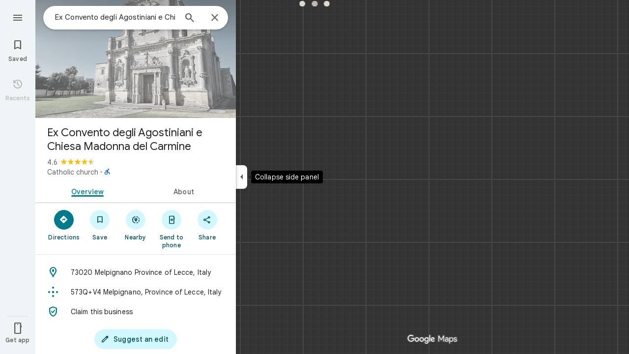

--- FILE ---
content_type: text/html; charset=UTF-8
request_url: https://www.google.it/maps/search/Convento+degli+Agostiniani++Melpignano/@40.1578882,18.2850663,447a,35y,140.95h,44.88t/data=!3m1!1e3
body_size: 54358
content:
<!DOCTYPE html><html itemscope="" itemtype="http://schema.org/Place" lang="en"> <head>  <link href="/search?tbm=map&amp;authuser=0&amp;hl=en&amp;gl=us&amp;q=Convento+degli+Agostiniani++Melpignano&amp;pb=%211sConvento+degli+Agostiniani++Melpignano%214m11%211m3%211d447.0%212d18.2850663%213d40.1578882%212m2%211f140.95%212f44.88%213m2%211i1024%212i768%214f35.0%217i20%2110b1%2112m49%211m5%2118b1%2130b1%2131m1%211b1%2134e1%212m4%215m1%216e2%2120e3%2139b1%216m22%2149b1%2163m0%2166b1%2174i150000%2185b1%2191b1%21114b1%21149b1%21178b1%21206b1%21212b1%21213b1%21223b1%21227b1%21232b1%21233b1%21244b1%21246b1%21250b1%21253b1%21258b1%21263b1%2110b1%2112b1%2113b1%2114b1%2116b1%2117m1%213e1%2120m3%215e2%216b1%2114b1%2146m1%211b0%2196b1%2199b1%2119m4%212m3%211i360%212i120%214i8%2120m57%212m2%211i203%212i100%213m2%212i4%215b1%216m6%211m2%211i86%212i86%211m2%211i408%212i240%217m33%211m3%211e1%212b0%213e3%211m3%211e2%212b1%213e2%211m3%211e2%212b0%213e3%211m3%211e8%212b0%213e3%211m3%211e10%212b0%213e3%211m3%211e10%212b1%213e2%211m3%211e10%212b0%213e4%211m3%211e9%212b1%213e2%212b1%219b0%2115m8%211m7%211m2%211m1%211e2%212m2%211i195%212i195%213i20%2122m5%211s9wtKaZzvB9ygptQPh8-J-Qo%217e81%2114m1%213s9wtKaZzvB9ygptQPh8-J-Qo%2115i9937%2124m107%211m28%2113m9%212b1%213b1%214b1%216i1%218b1%219b1%2114b1%2120b1%2125b1%2118m17%213b1%214b1%215b1%216b1%2113b1%2114b1%2117b1%2121b1%2122b1%2127m1%211b0%2128b0%2132b1%2133m1%211b1%2134b1%2136e2%2110m1%218e3%2111m1%213e1%2114m1%213b0%2117b1%2120m2%211e3%211e6%2124b1%2125b1%2126b1%2127b1%2129b1%2130m1%212b1%2136b1%2137b1%2139m3%212m2%212i1%213i1%2143b1%2152b1%2154m1%211b1%2155b1%2156m1%211b1%2161m2%211m1%211e1%2165m5%213m4%211m3%211m2%211i224%212i298%2172m22%211m8%212b1%215b1%217b1%2112m4%211b1%212b1%214m1%211e1%214b1%218m10%211m6%214m1%211e1%214m1%211e3%214m1%211e4%213sother_user_google_review_posts__and__hotel_and_vr_partner_review_posts%216m1%211e1%219b1%2189b1%2198m3%211b1%212b1%213b1%21103b1%21113b1%21114m3%211b1%212m1%211b1%21117b1%21122m1%211b1%21126b1%21127b1%2126m4%212m3%211i80%212i92%214i8%2130m28%211m6%211m2%211i0%212i0%212m2%211i530%212i768%211m6%211m2%211i974%212i0%212m2%211i1024%212i768%211m6%211m2%211i0%212i0%212m2%211i1024%212i20%211m6%211m2%211i0%212i748%212m2%211i1024%212i768%2134m19%212b1%213b1%214b1%216b1%218m6%211b1%213b1%214b1%215b1%216b1%217b1%219b1%2112b1%2114b1%2120b1%2123b1%2125b1%2126b1%2131b1%2137m1%211e81%2142b1%2149m10%213b1%216m2%211b1%212b1%217m2%211e3%212b1%218b1%219b1%2110e2%2150m3%212e2%213m1%213b1%2161b1%2167m5%217b1%2110b1%2114b1%2115m1%211b0%2169i761" as="fetch" crossorigin="" rel="preload">   <link href="https://fonts.gstatic.com/" crossorigin="" rel="preconnect"> <link href="https://maps.gstatic.com/" crossorigin="" rel="preconnect"> <link href="https://www.gstatic.com/" crossorigin="" rel="preconnect"> <link href="https://fonts.gstatic.com/" rel="dns-prefetch"> <link href="https://maps.gstatic.com/" rel="dns-prefetch"> <link href="https://www.gstatic.com/" rel="dns-prefetch">   <link href="/maps/_/js/k=maps.m.en.rVBx-mHYNQE.2021.O/m=sc2,per,mo,ti,stx,ds,dwi,enr,b/am=yAEAkAiA/rt=j/d=1/rs=ACT90oEeO9-0yfZedMW2W_vj0LwrmLzi1A?wli=m.fhRnRZ3F7aw.loadSv.O%3A%3Bm.1jH5VeZBf40.mapcore.O%3A%3B&amp;cb=M" as="script" rel="preload" type="application/javascript" nonce="8TN7s8S7Ied2MhhbMYKfYw">  <link href="/maps/preview/opensearch.xml?hl=en" title="Google Maps" rel="search" type="application/opensearchdescription+xml"> <title>  Google Maps  </title> <meta content=" Find local businesses, view maps and get driving directions in Google Maps. " name="Description">  <meta content="Google Maps" itemprop="name"> <meta content="Google Maps" property="og:title">  <meta content="https://maps.google.com/maps/api/staticmap?center=40.1578882%2C18.2850663&amp;zoom=18&amp;size=900x900&amp;language=en&amp;sensor=false&amp;client=google-maps-frontend&amp;signature=sZLBZy7rI7hkoznLFuAx3JlN-4c" itemprop="image"> <meta content="https://maps.google.com/maps/api/staticmap?center=40.1578882%2C18.2850663&amp;zoom=18&amp;size=900x900&amp;language=en&amp;sensor=false&amp;client=google-maps-frontend&amp;signature=sZLBZy7rI7hkoznLFuAx3JlN-4c" property="og:image"> <meta content="900" property="og:image:width"> <meta content="900" property="og:image:height">  <meta content="Find local businesses, view maps and get driving directions in Google Maps." itemprop="description"> <meta content="Find local businesses, view maps and get driving directions in Google Maps." property="og:description">  <meta content="Google Maps" property="og:site_name"> <meta content="summary" name="twitter:card">  <meta content="[base64]" http-equiv="origin-trial"> <meta content="initial-scale=1.0, maximum-scale=1.0, minimum-scale=1.0, user-scalable=no" name="viewport"> <meta content="notranslate" name="google"> <meta content="origin" name="referrer"> <meta content="ByHT0GXztW_RcGxS0o86DBf1WtNu02FfqlcT8njnSqU" name="google-site-verification"> <meta content="Diln__r3p9-tt39P2Cl2Amvx6oFB4PATnxuFBaw6ej8" name="google-site-verification"> <meta content="Q3PYRz1EUxp_7LF_eIg9Yh1cJa8_y9gnPgGfk4fDPes" name="google-site-verification">  <script nonce="8TN7s8S7Ied2MhhbMYKfYw">(function(){var kEI='9wtKaZzvB9ygptQPh8-J-Qo';window.APP_OPTIONS=[null,"20251209.0",null,["/search?tbm\u003dmap\u0026authuser\u003d0\u0026hl\u003den\u0026gl\u003dus","/s?tbm\u003dmap\u0026gs_ri\u003dmaps\u0026suggest\u003dp\u0026authuser\u003d0\u0026hl\u003den\u0026gl\u003dus","/maps/preview/directions?authuser\u003d0\u0026hl\u003den\u0026gl\u003dus",null,null,"/maps/rpc/vp?authuser\u003d0\u0026hl\u003den\u0026gl\u003dus",[["/maps/vt"],761,["/maps/vt/stream"],null,0,null,1004,"/maps/vt",null,null,"[base64]/[base64]/iMwiCKal2yII2ZP4LAi99PgsCLSW+SwIyfOFMCgGKAkoDCgP8s6dtQwEGAMwAhoIEgJlbhoCdXMgATI+CAwQAjAAOAHgAQaAAgG4AgHAAgHIAgHYAgHoAgGQAwHIAwHgAwHwAwbwAwnwAwzwAw/4Awj4Awv4Aw74AxUiBAYJDA8wgKMFOIgOSghsb3JlLXJlY2J9CB4SZBIoCAISCWxvcmUtcDEzbhi/hD2K1ZemCQUQpf63ForH1tALAJKX9NYLABoIEgJlbhoCdXMgATIsCAwQAjAAOAHgAQaAAgG4AgHAAgHIAgHYAgHoAgGQAwHIAwHgAwHwAwr4AxUiAQowgKMFONgESglsb3JlLXAxM25iwwEIHxKIARIaCAISEmNhdGVnb3JpY2FsLXNlYXJjaBi/[base64]/[base64]/wAxDwAxP4AwH4AwL4AwT4Awf4Awn4Awv4Awz4Aw34Aw74Aw/4AxD4AxL4AxaaBAIIAiINAAEDBQgKCwwNDg8QEzCEBzisAkoLYWlyLXF1YWxpdHlirQEIMxKCARIXCAISE2Fpci1xdWFsaXR5LWhlYXRtYXAaHBICZW4aAnVzYhIIRBIOCgNzZXQSB1JvYWRtYXAgASoMEgUIABCABC0AAIA/[base64]/[base64]////////////ARINCAQQ/v//////////ATjOxVM40cVTOLKsVDi63agCOJW6thY46ZK7IjjqkrsiOOySuyI4v8TGIji/iMwiONmT+Cw4vfT4LDi0lvksOMnzhTA\u003d",null,["/maps/vt/proto"],"CoI/[base64]/xMYi/[base64]/rcWpqXbIpW6thbpkrsi6pK7IuySuyKVpu8Ev8TGIv2d7wTZk/[base64]/rcWpqXbIpW6thbpkrsi6pK7IuySuyKVpu8Ev8TGIv2d7wTZk/gsvfT4LMCE3yK7oe8EtJb5LL+IzCLgAfkFgAIBIhcAAQIDBAUGBwgJCgsMDQ4PEBESExQVFjCAmp4BOICjBUoEYmlrZWL7AQgIEssBEg8IAhIHdHJhbnNpdBi/hD0aJhICZW4aAnVzKNEIYhkIRBIVCgNzZXQSDlRyYW5zaXRGb2N1c2VkIAEyLwgMEAIwADgBQAKIAQHgAQaAAgG4AgHIAgHYAgHoAgGQAwHgAwGaBAQIARAByAUBugFVzsVT0cVTut2oAu6f7wSyrFS+8qoCyfOFMKX+txampdsilbq2FumSuyLqkrsi7JK7IpWm7wS/xMYi/[base64]/xMYi/[base64]/rcWpqXbIpW6thbpkrsi6pK7IuySuyKVpu8Ev8TGIv2d7wTZk/gsvfT4LMCE3yK7oe8EtJb5LL+IzCLgAfkFgAIBGAEiCA8QERITFBUWMICangE4gKMFSg5pbmRvb3JfZGVmYXVsdGKJAggKEtoBEhgIAhi/[base64]/xMYi/Z3vBNmT+Cy99PgswITfIruh7wS0lvksv4jMIuAB+QWAAgEiFwABAgMEBQYHCAkKCwwNDg8QERITFBUWMICangE4gKMFSgZteW1hcHNi/wEIDxLFARIGCAEYv4Q9Gh8SAmVuGgJ1cyjRCGISCEQSDgoDc2V0EgdSb2FkbWFwIAEyLwgMEAIwADgBQAKIAQHgAQaAAgG4AgHIAgHYAgHoAgGQAwHgAwGaBAQIARAByAUBkgECCAGiAQIQBLoBVc7FU9HFU7rdqALun+8EsqxUvvKqAsnzhTCl/rcWpqXbIpW6thbpkrsi6pK7IuySuyKVpu8Ev8TGIv2d7wTZk/gsvfT4LMCE3yK7oe8EtJb5LL+IzCLgAfkFgAIBGAEiFgABAgMEBQYHCAkKCwwNDg8QERITFBUwgJqeATj///////////8BSglzYXRlbGxpdGVirgIIEBL1ARILCAUSB3NoYWRpbmcSDAgGEghjb250b3VycxIJCAASAW0Yv4Q9GisSAmVuGgJ1cyjRCGICCENiAgg/YgIIA2ISCEQSDgoDc2V0EgdUZXJyYWluIAAqCQgALQAAgD8wATIvCAwQAjAAOAFAAogBAeABBoACAbgCAcgCAdgCAegCAZADAeADAZoEBAgBEAHIBQGSAQIIAboBVc7FU9HFU7rdqALun+8EsqxUvvKqAsnzhTCl/rcWpqXbIpW6thbpkrsi6pK7IuySuyKVpu8Ev8TGIv2d7wTZk/gsvfT4LMCE3yK7oe8EtJb5LL+IzCLgAfkFgAIBGAEiFwABAgMEBQYHCAkKCwwNDg8QERITFBUWMICangE4////////////[base64]/vBLKsVL7yqgLJ84Uwpf63Fqal2yKVurYW6ZK7IuqSuyLskrsilabvBL/ExiL9ne8E2ZP4LL30+CzAhN8iu6HvBLSW+Sy/[base64]/rcWpqXbIpW6thbpkrsi6pK7IuySuyKVpu8Ev8TGIv2d7wTZk/[base64]/vBLKsVL7yqgLJ84Uwpf63Fqal2yKVurYW6ZK7IuqSuyLskrsilabvBL/ExiL9ne8E2ZP4LL30+CzAhN8iu6HvBLSW+Sy/iMwi4AH5BYACASIXAAECAwQFBgcICQoLDA0ODxAREhMUFRYw////////////ATj///////////8BSgNzdnZiywIIHRKvAhJwCAISCGxvcmUtcmVjGL+EPfKh6sQJUAjOxVMI0cVTCLKsVAi63agCCJW6thYI6ZK7IgjqkrsiCOySuyIIv8TGIgi/iMwiCKal2yII2ZP4LAi99PgsCLSW+SwIyfOFMCgGKAkoDCgP8s6dtQwEGAMwAhoLEgJlbhoCdXMo0QggATJNCAwQAjAAOAFAAogBAeABBoACAbgCAcACAcgCAdgCAegCAZADAcgDAeADAfADBvADCfADDPADD/gDCPgDC/gDDvgDFZoEBAgBEAHIBQG6AVXOxVPRxVO63agC7p/vBLKsVL7yqgLJ84Uwpf63Fqal2yKVurYW6ZK7IuqSuyLskrsilabvBL/ExiL9ne8E2ZP4LL30+CzAhN8iu6HvBLSW+Sy/iMwi4AH5BYACASIEBgkMDzCAowU4iA5KCGxvcmUtcmVjYu8BCB4S1QESKAgCEglsb3JlLXAxM24Yv4Q9itWXpgkFEKX+txaKx9bQCwCSl/TWCwAaCxICZW4aAnVzKNEIIAEyOwgMEAIwADgBQAKIAQHgAQaAAgG4AgHAAgHIAgHYAgHoAgGQAwHIAwHgAwHwAwr4AxWaBAQIARAByAUBugFVzsVT0cVTut2oAu6f7wSyrFS+8qoCyfOFMKX+txampdsilbq2FumSuyLqkrsi7JK7IpWm7wS/xMYi/Z3vBNmT+Cy99PgswITfIruh7wS0lvksv4jMIuAB+QWAAgEiAQowgKMFONgESglsb3JlLXAxM25itAIIHxL5ARIaCAISEmNhdGVnb3JpY2FsLXNlYXJjaBi/hD0aOxICZW4aAnVzKNEIYhIIRBIOCgNzZXQSB1JvYWRtYXBiAggUYhYIIxISCgltdWx0aXpvb20SBWZhbHNlIAEyNAgMEAIwADgBQAJYAIgBAeABBoACAbgCAcACAcgCAdgCAegCAZADAeADAZoEBAgBEAHIBQGiAQYYATABeAG6AVXOxVPRxVO63agC7p/vBLKsVL7yqgLJ84Uwpf63Fqal2yKVurYW6ZK7IuqSuyLskrsilabvBL/ExiL9ne8E2ZP4LL30+CzAhN8iu6HvBLSW+Sy/[base64]/vBLKsVL7yqgLJ84Uwpf63Fqal2yKVurYW6ZK7IuqSuyLskrsilabvBL/ExiL9ne8E2ZP4LL30+CzAhN8iu6HvBLSW+Sy/[base64]/rcWpqXbIpW6thbpkrsi6pK7IuySuyKVpu8Ev8TGIv2d7wTZk/[base64]/gDEpoEBAgBEAHIBQG6AVXOxVPRxVO63agC7p/vBLKsVL7yqgLJ84Uwpf63Fqal2yKVurYW6ZK7IuqSuyLskrsilabvBL/ExiL9ne8E2ZP4LL30+CzAhN8iu6HvBLSW+Sy/[base64]/rcWpqXbIpW6thbpkrsi6pK7IuySuyKVpu8Ev8TGIv2d7wTZk/[base64]/vBLKsVL7yqgLJ84Uwpf63Fqal2yKVurYW6ZK7IuqSuyLskrsilabvBL/ExiL9ne8E2ZP4LL30+CzAhN8iu6HvBLSW+Sy/[base64]/wAxDwAxP4AwH4AwL4AwT4Awf4Awn4Awv4Awz4Aw34Aw74Aw/4AxD4AxL4AxaaBAQIARAByAUBugFVzsVT0cVTut2oAu6f7wSyrFS+8qoCyfOFMKX+txampdsilbq2FumSuyLqkrsi7JK7IpWm7wS/xMYi/[base64]/ADBPADBfADBvADB/ADCPgDAfgDAvgDA/gDBPgDBfgDBvgDB/gDCPgDFpoEBAgBEAHIBQG6AVXOxVPRxVO63agC7p/vBLKsVL7yqgLJ84Uwpf63Fqal2yKVurYW6ZK7IuqSuyLskrsilabvBL/ExiL9ne8E2ZP4LL30+CzAhN8iu6HvBLSW+Sy/[base64]/xMYi/[base64]/xMYi/[base64]/vBLKsVL7yqgLJ84Uwpf63Fqal2yKVurYW6ZK7IuqSuyLskrsilabvBL/ExiL9ne8E2ZP4LL30+CzAhN8iu6HvBLSW+Sy/iMwi4AH5BYACASIXAAECAwQFBgcICQoLDA0ODxAREhMUFRYw6AI4rAJKEGNyaXNpc193aWxkZmlyZXNi5gEIKhLHARIXCAISCXBob3RvcGluc/LOnbUMBBgDMAIaCxICZW4aAnVzKNEIIAEyPggMEAIwADgBQAKIAQHgAQaAAgG4AgHIAgHYAgHoAgGQAwHIAwHgAwHwAw3wAxL4AxH4AxaaBAQIARAByAUBugFVzsVT0cVTut2oAu6f7wSyrFS+8qoCyfOFMKX+txampdsilbq2FumSuyLqkrsi7JK7IpWm7wS/xMYi/[base64]/xMYi/[base64]/rcWpqXbIpW6thbpkrsi6pK7IuySuyKVpu8Ev8TGIv2d7wTZk/[base64]/vBLKsVL7yqgLJ84Uwpf63Fqal2yKVurYW6ZK7IuqSuyLskrsilabvBL/ExiL9ne8E2ZP4LL30+CzAhN8iu6HvBLSW+Sy/iMwi4AH5BYACARhkIhcAAQIDBAUGBwgJCgsMDQ4PEBESExQVFjCAmp4BOICjBUoKZGlyZWN0aW9uc2qsAQgBEoYBEg8IABi/[base64]/dj1lOTQ5OWE0MjdhMjU2Y2MxNTY3MTlhNDY0NTFmMDFmODpgCi6AfIB4gHSAcIBsgGiAZIBggFyAWIBUgFCATIBIgESAQIA8gDiANIAwgCyAKIAkEgQIABAAEgQIARABEgQIAhACEg0IAxD///////////8BEg0IBBD+//////////8BOM7FUzjRxVM4sqxUOLrdqAI4lbq2FjjpkrsiOOqSuyI47JK7Iji/xMYiOL+IzCI42ZP4LDi99PgsOLSW+Sw4yfOFMA\u003d\u003d"],["//khms0.google.com/kh/v\u003d1004","//khms1.google.com/kh/v\u003d1004","//khms2.google.com/kh/v\u003d1004","//khms3.google.com/kh/v\u003d1004"],"/maps/preview/log204?authuser\u003d0\u0026hl\u003den\u0026gl\u003dus",null,null,null,null,"//kh.google.com/rt/earth",null,null,null,null,null,"/maps/preview/reveal?authuser\u003d0\u0026hl\u003den\u0026gl\u003dus",null,null,"/maps/rpc/photo/listentityphotos?authuser\u003d0\u0026hl\u003den\u0026gl\u003dus",null,null,null,"/maps/preview/placeupdate?authuser\u003d0\u0026hl\u003den\u0026gl\u003dus",null,"/maps/preview/placeactions/writeaction?authuser\u003d0\u0026hl\u003den\u0026gl\u003dus",null,"/gen_204",null,null,null,null,"/maps/rpc/reportdataproblem?authuser\u003d0\u0026hl\u003den\u0026gl\u003dus",null,"/maps/rpc/userprefswrite?authuser\u003d0\u0026hl\u003den\u0026gl\u003dus","/maps/rpc/userprefsread?authuser\u003d0\u0026hl\u003den\u0026gl\u003dus",null,null,"/maps/preview/pegman?authuser\u003d0\u0026hl\u003den\u0026gl\u003dus","/locationhistory/preview/mas?authuser\u003d0\u0026hl\u003den\u0026gl\u003dus","/maps/photometa/v1?authuser\u003d0\u0026hl\u003den\u0026gl\u003dus","/maps/preview/sendtodevice?authuser\u003d0\u0026hl\u003den\u0026gl\u003dus",null,"//khms.google.com/dm/",["https://lh3.ggpht.com/","https://lh4.ggpht.com/","https://lh5.ggpht.com/","https://lh6.ggpht.com/"],"/maps/photometa/ac/","/maps/photometa/si/v1?authuser\u003d0\u0026hl\u003den\u0026gl\u003dus",null,"/maps/timeline/_rpc/pd?authuser\u003d0\u0026hl\u003den\u0026gl\u003dus","/maps/timeline/_rpc/pc?authuser\u003d0\u0026hl\u003den\u0026gl\u003dus",null,"/maps/timeline/_rpc/phe?authuser\u003d0\u0026hl\u003den\u0026gl\u003dus",null,null,null,null,null,"/maps/photometa/acz/","/maps/rpc/getknowledgeentity?authuser\u003d0\u0026hl\u003den\u0026gl\u003dus","/maps/preview/pi?authuser\u003d0\u0026hl\u003den\u0026gl\u003dus",null,null,null,null,null,null,null,"/maps/preview/passiveassist?authuser\u003d0\u0026hl\u003den\u0026gl\u003dus","/maps/rpc/locationsharing/read?authuser\u003d0\u0026hl\u003den\u0026gl\u003dus",null,null,null,null,"/maps/rpc/areatraffic?authuser\u003d0\u0026hl\u003den\u0026gl\u003dus","/maps/preview/localposts?authuser\u003d0\u0026hl\u003den\u0026gl\u003dus",null,"/maps/preview/lp?authuser\u003d0\u0026hl\u003den\u0026gl\u003dus","/maps/rpc/blockaddomain?authuser\u003d0\u0026hl\u003den\u0026gl\u003dus",null,null,"/maps/rpc/rapfeatures?authuser\u003d0\u0026hl\u003den\u0026gl\u003dus",null,null,"/maps/rpc/merchantstatus?authuser\u003d0\u0026hl\u003den\u0026gl\u003dus",null,"/maps/preview/place?authuser\u003d0\u0026hl\u003den\u0026gl\u003dus","/maps/rpc/transit/lines?authuser\u003d0\u0026hl\u003den\u0026gl\u003dus",null,"/maps/rpc/placeinsights?authuser\u003d0\u0026hl\u003den\u0026gl\u003dus","/maps/timeline/_rpc/sync?authuser\u003d0\u0026hl\u003den\u0026gl\u003dus","https://streetviewpixels-pa.googleapis.com/?cb_client\u003dmaps_sv.tactile",null,"/maps/preview/entitylist/create?authuser\u003d0\u0026hl\u003den\u0026gl\u003dus","/maps/preview/entitylist/createitem?authuser\u003d0\u0026hl\u003den\u0026gl\u003dus","/maps/preview/entitylist/delete?authuser\u003d0\u0026hl\u003den\u0026gl\u003dus","/maps/preview/entitylist/deleteitem?authuser\u003d0\u0026hl\u003den\u0026gl\u003dus","/maps/preview/entitylist/getlist?authuser\u003d0\u0026hl\u003den\u0026gl\u003dus",null,"/maps/preview/entitylist/update?authuser\u003d0\u0026hl\u003den\u0026gl\u003dus","/maps/preview/entitylist/updateitem?authuser\u003d0\u0026hl\u003den\u0026gl\u003dus","/maps/preview/entitylist/updaterole?authuser\u003d0\u0026hl\u003den\u0026gl\u003dus","/maps/rpc/getugcpost?authuser\u003d0\u0026hl\u003den\u0026gl\u003dus","/maps/rpc/listugcposts?authuser\u003d0\u0026hl\u003den\u0026gl\u003dus","/maps/preview/entitylist/updatevisibility?authuser\u003d0\u0026hl\u003den\u0026gl\u003dus",null,"/maps/preview/placepreview?authuser\u003d0\u0026hl\u003den\u0026gl\u003dus","/maps/rpc/deletesearchhistorysuggest?authuser\u003d0\u0026hl\u003den\u0026gl\u003dus","/maps/rpc/getplaceugcpostinfo?authuser\u003d0\u0026hl\u003den\u0026gl\u003dus",null,"/maps/rpc/writemultiplechoiceanswer?authuser\u003d0\u0026hl\u003den\u0026gl\u003dus",null,"/maps/rpc/deletepersonalactivitiesbyplace?authuser\u003d0\u0026hl\u003den\u0026gl\u003dus","/maps/rpc/listpersonalactivitiesbyplace?authuser\u003d0\u0026hl\u003den\u0026gl\u003dus","/maps/preview/entitylist/getlistparticipants?authuser\u003d0\u0026hl\u003den\u0026gl\u003dus",null,"/maps/rpc/suggestalongroute?authuser\u003d0\u0026hl\u003den\u0026gl\u003dus","/maps/rpc/batchdeleteanswers?authuser\u003d0\u0026hl\u003den\u0026gl\u003dus","/maps/rpc/deleteugcpost?authuser\u003d0\u0026hl\u003den\u0026gl\u003dus","/maps/rpc/voteugcpost?authuser\u003d0\u0026hl\u003den\u0026gl\u003dus",null,"/maps/rpc/deleteuserfactualedit?authuser\u003d0\u0026hl\u003den\u0026gl\u003dus"],null,null,null,null,["en","us","United States"],null,0,"9wtKaZzvB9ygptQPh8-J-Qo",null,null,null,null,null,null,null,null,null,null,null,[null,"a",null,null,null,null,null,null,null,null,null,null,null,null,null,null,null,[null,null,null,null,null,0,null,null,1,null,null,null,null,null,null,null,null,null,null,1,1],null,null,null,[null,null,null,null,null,2,3,2]],null,[1,2],0,["//www.google.com/intl/en_us/privacy.html","//www.google.com/intl/en_us/help/terms_maps.html",null,null,null,"//support.google.com/maps/?hl\u003den\u0026authuser\u003d0","https://docs.google.com/picker",null,null,null,"https://accounts.google.com/ServiceLogin?hl\u003den",[null,"Learn more",null,"0ahUKEwjcxs7o4dKRAxVckIkEHYdnIq8Q8FkIAigA",null,"newmaps_mylocation"],"https://business.google.com/create?service\u003dplus\u0026hl\u003den\u0026authuser\u003d0",null,"//www.google.com/settings/accounthistory/location?hl\u003den\u0026authuser\u003d0","/maps/timeline?hl\u003den\u0026authuser\u003d0",null,"https://support.google.com/websearch/answer/6276008","https://business.google.com?skipLandingPage\u003d1\u0026hl\u003den\u0026authuser\u003d0",null,[null,null,null,"https://business.google.com/mm/create?hl\u003den\u0026authuser\u003d0"],null,[null,null,null,"https://arvr.google.com/streaming/liteview?streaming_session_address\u003d78c11b69-98fe-41ed-b729-b88f8cff0efc.streamplease.net\u0026streaming_session_key\u003dAIzaSyAcA8JZffmDLbLYu6h52OJgICZcCMYr_bI"]],null,null,null,null,null,null,null,null,[null,null,null,null,null,null,81],[[null,null,null,null,[["crisis_overlay"],["lore-rec"]]]],0,null,null,null,[10210186,10210195,10211331,10211515,10211716,10212079,10212244,10212251,10212352,10212416,10212431,10212458,10212474,10212508,10212545,10212546,10212553,10212566,10212568,10212570,10212573,10212580,10212588,10212647,1368782,1368785,4861626,10211310,1381938,4897086,100760009,47054629,72798886,47029525,72272233,72272234,72272236,10212117,72458815,10211069,94243289,94255677,72860224,94260020,72549439],21600,null,null,null,1,null,null,0,null,null,null,[[[1,0,3],[2,1,2],[2,0,3],[8,0,3],[10,0,3],[10,1,2],[10,0,4],[9,1,2]],1],null,null,null,1,null,[1368782,1368785,4861626,10211310,1381938,4897086,100760009,47054629,72798886,47029525,72272233,72272234,72272236,10212117,72458815,10211069,94243289,94255677,72860224,10211515,94260020,72549439],null,null,null,null,null,null,1,null,[null,1,1,1,null,1,null,[1,null,1,1,1,1,1],1,null,null,1,null,1,null,null,null,null,null,1,null,null,1,null,1,1,null,null,null,null,1],null,null,null,"",null,null,null,1,["NWRTUJNP10nRiiKi1MH0Z6sbAuVj",1],[null,[["/maps/_/js/","m","maps.m.en.rVBx-mHYNQE.2021.O","ACT90oG2Qk4MGsK9bzn9LODUREL0l-Bsbg","yAEAkAiA","m.fhRnRZ3F7aw.loadSv.O:;m.1jH5VeZBf40.mapcore.O:;","maps.m.zK11o-roDyw.L.W.O","/maps/_/js/k\u003dmaps.m.en.rVBx-mHYNQE.2021.O/ck\u003dmaps.m.zK11o-roDyw.L.W.O/m\u003d%s/am\u003dyAEAkAiA/rt\u003dj/d\u003d1/rs\u003dACT90oG2Qk4MGsK9bzn9LODUREL0l-Bsbg?cb\u003dM"],["/maps/_/js/","w","maps.w.en.vyWXvc-tysk.2021.O","ACT90oGOzfSaE5oGEI6hEDxnQQTo-Twdyw","AAAC","w.7vUt2zzUx5k.createLabeler.O:;w.fhRnRZ3F7aw.loadSv.O:;w.1jH5VeZBf40.mapcore.O:;","maps.w.znqpkeZOnzI.L.W.O","/maps/_/js/k\u003dmaps.w.en.vyWXvc-tysk.2021.O/ck\u003dmaps.w.znqpkeZOnzI.L.W.O/m\u003d%s/am\u003dAAAC/rt\u003dj/d\u003d1/rs\u003dACT90oGOzfSaE5oGEI6hEDxnQQTo-Twdyw?cb\u003dM"]]],1,0,null,null,"CAE\u003d",null,[[2,[900,"15 min"]],[2,[1800,"30 min"]],[0,[900,"15 min"]],[0,[1800,"30 min"]],[0,[3600,"1 hr"]],[0,[7200,"2 hr"]],[0,[10800,"3 hr"]],[0,[14400,"4 hr"]],[0,[21600,"6 hr"]]],null,null,0,null,[null,null,null,"/maps/_/js/k\u003dmaps.w.en.vyWXvc-tysk.2021.O/m\u003dwtd,b/am\u003dAAAC/rt\u003dj/d\u003d1/rs\u003dACT90oEjXp3rDBPcAe8La9fvIYbLXu_2vw?wli\u003dw.7vUt2zzUx5k.createLabeler.O%3A%3Bw.fhRnRZ3F7aw.loadSv.O%3A%3Bw.1jH5VeZBf40.mapcore.O%3A%3B\u0026cb\u003dM"],1,null,0,1,[[0,60,[3700316,3700949,3701384,102772546]],[[null,null,null,null,null,";this.gbar_\u003d{CONFIG:[[[0,\"www.gstatic.com\",\"og.qtm.en_US.24K9blLR6Fc.2019.O\",\"com\",\"en\",\"113\",0,[4,2,\"\",\"\",\"\",\"845139168\",\"0\"],null,\"9wtKacOgCeGbw8cP3L-EsQc\",null,0,\"og.qtm.5FRATi95ryM.L.W.O\",\"AA2YrTuH1gsWpNYrZNoVfHgbKLfZrAwkHA\",\"AA2YrTua5H2y_CiqILFqrP-1NxZIbU6S_g\",\"\",2,1,200,\"USA\",null,null,\"1\",\"113\",1,null,null,79508299,null,0,0],null,[1,0.1000000014901161,2,1],null,[0,0,0,null,\"\",\"\",\"\",\"\",0,0,null,\"\"],[0,0,\"\",1,0,0,0,0,0,0,null,0,0,null,0,0,null,null,0,0,0,\"\",\"\",\"\",\"\",\"\",\"\",null,0,0,0,0,0,null,null,null,\"rgba(32,33,36,1)\",\"rgba(255,255,255,1)\",0,0,1,null,null,null,0],null,null,[\"1\",\"gci_91f30755d6a6b787dcc2a4062e6e9824.js\",\"googleapis.client:gapi.iframes\",\"\",\"en\"],null,null,null,null,[\"m;/_/scs/abc-static/_/js/k\u003dgapi.gapi.en.FZb77tO2YW4.O/d\u003d1/rs\u003dAHpOoo8lqavmo6ayfVxZovyDiP6g3TOVSQ/m\u003d__features__\",\"https://apis.google.com\",\"\",\"\",\"\",\"\",null,1,\"es_plusone_gc_20251208.0_p0\",\"en\",null,0],[0.009999999776482582,\"com\",\"113\",[null,\"\",\"0\",null,1,5184000,null,null,\"\",null,null,null,null,null,0,null,0,null,1,0,0,0,null,null,0,0,null,0,0,0,0,0],null,null,null,0],[1,null,null,40400,113,\"USA\",\"en\",\"845139168.0\",8,null,0,0,null,null,null,null,\"3700949,3701384,102772546\",null,null,null,\"9wtKacOgCeGbw8cP3L-EsQc\",0,0,0,null,2,5,\"gh\",13,0,0,null,null,1,79508299,0,0],[[null,null,null,\"https://www.gstatic.com/og/_/js/k\u003dog.qtm.en_US.24K9blLR6Fc.2019.O/rt\u003dj/m\u003dqabr,q_dnp,qcwid,qapid,qads,q_dg/exm\u003dqaaw,qadd,qaid,qein,qhaw,qhba,qhbr,qhch,qhga,qhid,qhin/d\u003d1/ed\u003d1/rs\u003dAA2YrTuH1gsWpNYrZNoVfHgbKLfZrAwkHA\"],[null,null,null,\"https://www.gstatic.com/og/_/ss/k\u003dog.qtm.5FRATi95ryM.L.W.O/m\u003dqcwid,d_b_gm3,d_wi_gm3,d_lo_gm3/excm\u003dqaaw,qadd,qaid,qein,qhaw,qhba,qhbr,qhch,qhga,qhid,qhin/d\u003d1/ed\u003d1/ct\u003dzgms/rs\u003dAA2YrTua5H2y_CiqILFqrP-1NxZIbU6S_g\"]],null,null,null,[[[null,null,[null,null,null,\"https://ogs.google.it/widget/app/so?eom\u003d1\\u0026awwd\u003d1\\u0026dpi\u003d79508299\"],0,470,370,57,4,1,0,0,63,64,8000,\"https://www.google.com/intl/en/about/products?tab\u003dlh\",67,1,69,null,1,70,\"Can't seem to load the app launcher right now. Try again or go to the %1$sGoogle Products%2$s page.\",3,0,0,74,0,null,null,null,null,null,null,null,\"/widget/app/so\",null,null,null,null,null,null,null,0,null,null,null,null,null,null,null,null,null,null,1,null,144,null,null,3,0,0,0,0,\"(opens a new tab)\",null,0],[null,null,[null,null,null,\"https://ogs.google.it/widget/callout?eom\u003d1\\u0026dc\u003d1\"],null,280,420,70,25,0,null,0,null,null,8000,null,71,4,null,null,null,null,null,null,null,null,76,null,null,null,107,108,109,\"\",null,null,null,null,null,null,null,null,null,null,null,null,null,null,null,null,null,null,null,null,1]],null,null,\"1\",\"113\",1,0,null,\"en\",0,null,0,0,0,[null,\"\",null,null,null,0,null,0,0,\"\",\"\",\"\",\"https://ogads-pa.clients6.google.com\",0,0,0,\"\",\"\",0,0,null,86400,null,0,null,null,0,null,0,0,\"8559284470\",3,0,1,0],0,null,null,null,0,0,\"\",0]]],};this.gbar_\u003dthis.gbar_||{};(function(_){var window\u003dthis;\ntry{\n_._F_toggles_initialize\u003dfunction(a){(typeof globalThis!\u003d\u003d\"undefined\"?globalThis:typeof self!\u003d\u003d\"undefined\"?self:this)._F_toggles_gbar_\u003da||[]};(0,_._F_toggles_initialize)([]);\n/*\n\n Copyright The Closure Library Authors.\n SPDX-License-Identifier: Apache-2.0\n*/\nvar ja,pa,qa,ua,wa,xa,Fa,Ga,Za,bb,db,ib,eb,kb,qb,Db,Eb,Fb,Gb;_.aa\u003dfunction(a,b){if(Error.captureStackTrace)Error.captureStackTrace(this,_.aa);else{const c\u003dError().stack;c\u0026\u0026(this.stack\u003dc)}a\u0026\u0026(this.message\u003dString(a));b!\u003d\u003dvoid 0\u0026\u0026(this.cause\u003db)};_.ba\u003dfunction(a){a.zk\u003d!0;return a};_.ia\u003dfunction(a){var b\u003da;if(da(b)){if(!/^\\s*(?:-?[1-9]\\d*|0)?\\s*$/.test(b))throw Error(String(b));}else if(ea(b)\u0026\u0026!Number.isSafeInteger(b))throw Error(String(b));return fa?BigInt(a):a\u003dha(a)?a?\"1\":\"0\":da(a)?a.trim()||\"0\":String(a)};\nja\u003dfunction(a,b){if(a.length\u003eb.length)return!1;if(a.length\u003cb.length||a\u003d\u003d\u003db)return!0;for(let c\u003d0;c\u003ca.length;c++){const d\u003da[c],e\u003db[c];if(d\u003ee)return!1;if(d\u003ce)return!0}};_.ka\u003dfunction(a){_.t.setTimeout(()\u003d\u003e{throw a;},0)};_.ma\u003dfunction(){return _.la().toLowerCase().indexOf(\"webkit\")!\u003d-1};_.la\u003dfunction(){var a\u003d_.t.navigator;return a\u0026\u0026(a\u003da.userAgent)?a:\"\"};pa\u003dfunction(a){if(!na||!oa)return!1;for(let b\u003d0;b\u003coa.brands.length;b++){const {brand:c}\u003doa.brands[b];if(c\u0026\u0026c.indexOf(a)!\u003d-1)return!0}return!1};\n_.u\u003dfunction(a){return _.la().indexOf(a)!\u003d-1};qa\u003dfunction(){return na?!!oa\u0026\u0026oa.brands.length\u003e0:!1};_.ra\u003dfunction(){return qa()?!1:_.u(\"Opera\")};_.sa\u003dfunction(){return qa()?!1:_.u(\"Trident\")||_.u(\"MSIE\")};_.ta\u003dfunction(){return _.u(\"Firefox\")||_.u(\"FxiOS\")};_.va\u003dfunction(){return _.u(\"Safari\")\u0026\u0026!(ua()||(qa()?0:_.u(\"Coast\"))||_.ra()||(qa()?0:_.u(\"Edge\"))||(qa()?pa(\"Microsoft Edge\"):_.u(\"Edg/\"))||(qa()?pa(\"Opera\"):_.u(\"OPR\"))||_.ta()||_.u(\"Silk\")||_.u(\"Android\"))};\nua\u003dfunction(){return qa()?pa(\"Chromium\"):(_.u(\"Chrome\")||_.u(\"CriOS\"))\u0026\u0026!(qa()?0:_.u(\"Edge\"))||_.u(\"Silk\")};wa\u003dfunction(){return na?!!oa\u0026\u0026!!oa.platform:!1};xa\u003dfunction(){return _.u(\"iPhone\")\u0026\u0026!_.u(\"iPod\")\u0026\u0026!_.u(\"iPad\")};_.ya\u003dfunction(){return xa()||_.u(\"iPad\")||_.u(\"iPod\")};_.za\u003dfunction(){return wa()?oa.platform\u003d\u003d\u003d\"macOS\":_.u(\"Macintosh\")};_.Ba\u003dfunction(a,b){return _.Aa(a,b)\u003e\u003d0};_.Ca\u003dfunction(a,b\u003d!1){return b\u0026\u0026Symbol.for\u0026\u0026a?Symbol.for(a):a!\u003dnull?Symbol(a):Symbol()};\n_.Ea\u003dfunction(a,b){return b\u003d\u003d\u003dvoid 0?a.j!\u003d\u003dDa\u0026\u0026!!(2\u0026(a.fa[_.v]|0)):!!(2\u0026b)\u0026\u0026a.j!\u003d\u003dDa};Fa\u003dfunction(a){return a};Ga\u003dfunction(a,b){a.__closure__error__context__984382||(a.__closure__error__context__984382\u003d{});a.__closure__error__context__984382.severity\u003db};_.Ha\u003dfunction(a){a\u003dError(a);Ga(a,\"warning\");return a};_.Ja\u003dfunction(a,b){if(a!\u003dnull){var c;var d\u003d(c\u003dIa)!\u003dnull?c:Ia\u003d{};c\u003dd[a]||0;c\u003e\u003db||(d[a]\u003dc+1,a\u003dError(),Ga(a,\"incident\"),_.ka(a))}};\n_.La\u003dfunction(a){if(typeof a!\u003d\u003d\"boolean\")throw Error(\"k`\"+_.Ka(a)+\"`\"+a);return a};_.Ma\u003dfunction(a){if(a\u003d\u003dnull||typeof a\u003d\u003d\u003d\"boolean\")return a;if(typeof a\u003d\u003d\u003d\"number\")return!!a};_.Oa\u003dfunction(a){if(!(0,_.Na)(a))throw _.Ha(\"enum\");return a|0};_.Pa\u003dfunction(a){if(typeof a!\u003d\u003d\"number\")throw _.Ha(\"int32\");if(!(0,_.Na)(a))throw _.Ha(\"int32\");return a|0};_.Qa\u003dfunction(a){if(a!\u003dnull\u0026\u0026typeof a!\u003d\u003d\"string\")throw Error();return a};_.Ra\u003dfunction(a){return a\u003d\u003dnull||typeof a\u003d\u003d\u003d\"string\"?a:void 0};\n_.Ua\u003dfunction(a,b,c){if(a!\u003dnull\u0026\u0026a[_.Sa]\u003d\u003d\u003d_.Ta)return a;if(Array.isArray(a)){var d\u003da[_.v]|0;c\u003dd|c\u002632|c\u00262;c!\u003d\u003dd\u0026\u0026(a[_.v]\u003dc);return new b(a)}};_.Xa\u003dfunction(a){const b\u003d_.Va(_.Wa);return b?a[b]:void 0};Za\u003dfunction(a,b){b\u003c100||_.Ja(Ya,1)};\nbb\u003dfunction(a,b,c,d){const e\u003dd!\u003d\u003dvoid 0;d\u003d!!d;var f\u003d_.Va(_.Wa),g;!e\u0026\u0026f\u0026\u0026(g\u003da[f])\u0026\u0026g.xd(Za);f\u003d[];var h\u003da.length;let k;g\u003d4294967295;let l\u003d!1;const m\u003d!!(b\u002664),p\u003dm?b\u0026128?0:-1:void 0;if(!(b\u00261||(k\u003dh\u0026\u0026a[h-1],k!\u003dnull\u0026\u0026typeof k\u003d\u003d\u003d\"object\"\u0026\u0026k.constructor\u003d\u003d\u003dObject?(h--,g\u003dh):k\u003dvoid 0,!m||b\u0026128||e))){l\u003d!0;var r;g\u003d((r\u003d$a)!\u003dnull?r:Fa)(g-p,p,a,k,void 0)+p}b\u003dvoid 0;for(r\u003d0;r\u003ch;r++){let w\u003da[r];if(w!\u003dnull\u0026\u0026(w\u003dc(w,d))!\u003dnull)if(m\u0026\u0026r\u003e\u003dg){const E\u003dr-p;var q\u003dvoid 0;((q\u003db)!\u003dnull?q:b\u003d{})[E]\u003dw}else f[r]\u003dw}if(k)for(let w in k){q\u003d\nk[w];if(q\u003d\u003dnull||(q\u003dc(q,d))\u003d\u003dnull)continue;h\u003d+w;let E;if(m\u0026\u0026!Number.isNaN(h)\u0026\u0026(E\u003dh+p)\u003cg)f[E]\u003dq;else{let O;((O\u003db)!\u003dnull?O:b\u003d{})[w]\u003dq}}b\u0026\u0026(l?f.push(b):f[g]\u003db);e\u0026\u0026_.Va(_.Wa)\u0026\u0026(a\u003d_.Xa(a))\u0026\u0026\"function\"\u003d\u003dtypeof _.ab\u0026\u0026a instanceof _.ab\u0026\u0026(f[_.Wa]\u003da.i());return f};\ndb\u003dfunction(a){switch(typeof a){case \"number\":return Number.isFinite(a)?a:\"\"+a;case \"bigint\":return(0,_.cb)(a)?Number(a):\"\"+a;case \"boolean\":return a?1:0;case \"object\":if(Array.isArray(a)){const b\u003da[_.v]|0;return a.length\u003d\u003d\u003d0\u0026\u0026b\u00261?void 0:bb(a,b,db)}if(a!\u003dnull\u0026\u0026a[_.Sa]\u003d\u003d\u003d_.Ta)return eb(a);if(\"function\"\u003d\u003dtypeof _.fb\u0026\u0026a instanceof _.fb)return a.j();return}return a};ib\u003dfunction(a,b){if(b){$a\u003db\u003d\u003dnull||b\u003d\u003d\u003dFa||b[gb]!\u003d\u003dhb?Fa:b;try{return eb(a)}finally{$a\u003dvoid 0}}return eb(a)};\neb\u003dfunction(a){a\u003da.fa;return bb(a,a[_.v]|0,db)};\n_.lb\u003dfunction(a,b,c,d\u003d0){if(a\u003d\u003dnull){var e\u003d32;c?(a\u003d[c],e|\u003d128):a\u003d[];b\u0026\u0026(e\u003de\u0026-16760833|(b\u00261023)\u003c\u003c14)}else{if(!Array.isArray(a))throw Error(\"l\");e\u003da[_.v]|0;if(jb\u0026\u00261\u0026e)throw Error(\"m\");2048\u0026e\u0026\u0026!(2\u0026e)\u0026\u0026kb();if(e\u0026256)throw Error(\"n\");if(e\u002664)return(e|d)!\u003d\u003de\u0026\u0026(a[_.v]\u003de|d),a;if(c\u0026\u0026(e|\u003d128,c!\u003d\u003da[0]))throw Error(\"o\");a:{c\u003da;e|\u003d64;var f\u003dc.length;if(f){var g\u003df-1;const k\u003dc[g];if(k!\u003dnull\u0026\u0026typeof k\u003d\u003d\u003d\"object\"\u0026\u0026k.constructor\u003d\u003d\u003dObject){b\u003de\u0026128?0:-1;g-\u003db;if(g\u003e\u003d1024)throw Error(\"q\");for(var h in k)if(f\u003d+h,f\u003cg)c[f+\nb]\u003dk[h],delete k[h];else break;e\u003de\u0026-16760833|(g\u00261023)\u003c\u003c14;break a}}if(b){h\u003dMath.max(b,f-(e\u0026128?0:-1));if(h\u003e1024)throw Error(\"r\");e\u003de\u0026-16760833|(h\u00261023)\u003c\u003c14}}}a[_.v]\u003de|64|d;return a};kb\u003dfunction(){if(jb)throw Error(\"p\");_.Ja(mb,5)};\nqb\u003dfunction(a,b){if(typeof a!\u003d\u003d\"object\")return a;if(Array.isArray(a)){var c\u003da[_.v]|0;a.length\u003d\u003d\u003d0\u0026\u0026c\u00261?a\u003dvoid 0:c\u00262||(!b||4096\u0026c||16\u0026c?a\u003d_.nb(a,c,!1,b\u0026\u0026!(c\u002616)):(a[_.v]|\u003d34,c\u00264\u0026\u0026Object.freeze(a)));return a}if(a!\u003dnull\u0026\u0026a[_.Sa]\u003d\u003d\u003d_.Ta)return b\u003da.fa,c\u003db[_.v]|0,_.Ea(a,c)?a:_.ob(a,b,c)?_.pb(a,b):_.nb(b,c);if(\"function\"\u003d\u003dtypeof _.fb\u0026\u0026a instanceof _.fb)return a};_.pb\u003dfunction(a,b,c){a\u003dnew a.constructor(b);c\u0026\u0026(a.j\u003dDa);a.o\u003dDa;return a};\n_.nb\u003dfunction(a,b,c,d){d!\u003dnull||(d\u003d!!(34\u0026b));a\u003dbb(a,b,qb,d);d\u003d32;c\u0026\u0026(d|\u003d2);b\u003db\u002616769217|d;a[_.v]\u003db;return a};_.rb\u003dfunction(a){const b\u003da.fa,c\u003db[_.v]|0;return _.Ea(a,c)?_.ob(a,b,c)?_.pb(a,b,!0):new a.constructor(_.nb(b,c,!1)):a};_.sb\u003dfunction(a){if(a.j!\u003d\u003dDa)return!1;var b\u003da.fa;b\u003d_.nb(b,b[_.v]|0);b[_.v]|\u003d2048;a.fa\u003db;a.j\u003dvoid 0;a.o\u003dvoid 0;return!0};_.tb\u003dfunction(a){if(!_.sb(a)\u0026\u0026_.Ea(a,a.fa[_.v]|0))throw Error();};_.vb\u003dfunction(a,b){b\u003d\u003d\u003dvoid 0\u0026\u0026(b\u003da[_.v]|0);b\u002632\u0026\u0026!(b\u00264096)\u0026\u0026(a[_.v]\u003db|4096)};\n_.ob\u003dfunction(a,b,c){return c\u00262?!0:c\u002632\u0026\u0026!(c\u00264096)?(b[_.v]\u003dc|2,a.j\u003dDa,!0):!1};_.wb\u003dfunction(a,b,c,d,e){const f\u003dc+(e?0:-1);var g\u003da.length-1;if(g\u003e\u003d1+(e?0:-1)\u0026\u0026f\u003e\u003dg){const h\u003da[g];if(h!\u003dnull\u0026\u0026typeof h\u003d\u003d\u003d\"object\"\u0026\u0026h.constructor\u003d\u003d\u003dObject)return h[c]\u003dd,b}if(f\u003c\u003dg)return a[f]\u003dd,b;if(d!\u003d\u003dvoid 0){let h;g\u003d((h\u003db)!\u003dnull?h:b\u003da[_.v]|0)\u003e\u003e14\u00261023||536870912;c\u003e\u003dg?d!\u003dnull\u0026\u0026(a[g+(e?0:-1)]\u003d{[c]:d}):a[f]\u003dd}return b};\n_.yb\u003dfunction(a,b,c,d,e){let f\u003d!1;d\u003d_.xb(a,d,e,g\u003d\u003e{const h\u003d_.Ua(g,c,b);f\u003dh!\u003d\u003dg\u0026\u0026h!\u003dnull;return h});if(d!\u003dnull)return f\u0026\u0026!_.Ea(d)\u0026\u0026_.vb(a,b),d};_.zb\u003dfunction(){const a\u003dclass{constructor(){throw Error();}};Object.setPrototypeOf(a,a.prototype);return a};_.Ab\u003dfunction(a,b){return a!\u003dnull?!!a:!!b};_.x\u003dfunction(a,b){b\u003d\u003dvoid 0\u0026\u0026(b\u003d\"\");return a!\u003dnull?a:b};_.Bb\u003dfunction(a,b,c){for(const d in a)b.call(c,a[d],d,a)};_.Cb\u003dfunction(a){for(const b in a)return!1;return!0};Db\u003dObject.defineProperty;\nEb\u003dfunction(a){a\u003d[\"object\"\u003d\u003dtypeof globalThis\u0026\u0026globalThis,a,\"object\"\u003d\u003dtypeof window\u0026\u0026window,\"object\"\u003d\u003dtypeof self\u0026\u0026self,\"object\"\u003d\u003dtypeof global\u0026\u0026global];for(var b\u003d0;b\u003ca.length;++b){var c\u003da[b];if(c\u0026\u0026c.Math\u003d\u003dMath)return c}throw Error(\"a\");};Fb\u003dEb(this);Gb\u003dfunction(a,b){if(b)a:{var c\u003dFb;a\u003da.split(\".\");for(var d\u003d0;d\u003ca.length-1;d++){var e\u003da[d];if(!(e in c))break a;c\u003dc[e]}a\u003da[a.length-1];d\u003dc[a];b\u003db(d);b!\u003dd\u0026\u0026b!\u003dnull\u0026\u0026Db(c,a,{configurable:!0,writable:!0,value:b})}};Gb(\"globalThis\",function(a){return a||Fb});\nGb(\"Symbol.dispose\",function(a){return a?a:Symbol(\"b\")});var Jb,Kb,Nb;_.Hb\u003d_.Hb||{};_.t\u003dthis||self;Jb\u003dfunction(a,b){var c\u003d_.Ib(\"WIZ_global_data.oxN3nb\");a\u003dc\u0026\u0026c[a];return a!\u003dnull?a:b};Kb\u003d_.t._F_toggles_gbar_||[];_.Ib\u003dfunction(a,b){a\u003da.split(\".\");b\u003db||_.t;for(var c\u003d0;c\u003ca.length;c++)if(b\u003db[a[c]],b\u003d\u003dnull)return null;return b};_.Ka\u003dfunction(a){var b\u003dtypeof a;return b!\u003d\"object\"?b:a?Array.isArray(a)?\"array\":b:\"null\"};_.Lb\u003dfunction(a){var b\u003dtypeof a;return b\u003d\u003d\"object\"\u0026\u0026a!\u003dnull||b\u003d\u003d\"function\"};_.Mb\u003d\"closure_uid_\"+(Math.random()*1E9\u003e\u003e\u003e0);\nNb\u003dfunction(a,b,c){return a.call.apply(a.bind,arguments)};_.y\u003dfunction(a,b,c){_.y\u003dNb;return _.y.apply(null,arguments)};_.Ob\u003dfunction(a,b){var c\u003dArray.prototype.slice.call(arguments,1);return function(){var d\u003dc.slice();d.push.apply(d,arguments);return a.apply(this,d)}};_.z\u003dfunction(a,b){a\u003da.split(\".\");for(var c\u003d_.t,d;a.length\u0026\u0026(d\u003da.shift());)a.length||b\u003d\u003d\u003dvoid 0?c[d]\u0026\u0026c[d]!\u003d\u003dObject.prototype[d]?c\u003dc[d]:c\u003dc[d]\u003d{}:c[d]\u003db};_.Va\u003dfunction(a){return a};\n_.A\u003dfunction(a,b){function c(){}c.prototype\u003db.prototype;a.X\u003db.prototype;a.prototype\u003dnew c;a.prototype.constructor\u003da;a.nk\u003dfunction(d,e,f){for(var g\u003dArray(arguments.length-2),h\u003d2;h\u003carguments.length;h++)g[h-2]\u003darguments[h];return b.prototype[e].apply(d,g)}};_.A(_.aa,Error);_.aa.prototype.name\u003d\"CustomError\";var Pb\u003d!!(Kb[0]\u003e\u003e17\u00261),Qb\u003d!!(Kb[0]\u00264096),Rb\u003d!!(Kb[0]\u003e\u003e18\u00261),Sb\u003d!!(Kb[0]\u0026256),Tb\u003d!!(Kb[0]\u002632),Ub\u003d!!(Kb[0]\u00261024);var Vb,na,jb;Vb\u003dJb(1,!0);na\u003dPb?Rb:Jb(610401301,!1);jb\u003dPb?Qb||!Sb:Jb(748402147,!0);_.Wb\u003dPb?Qb||!Tb:Jb(824648567,!0);_.Xb\u003dPb?Qb||!Ub:Jb(824656860,Vb);_.Yb\u003d_.ba(a\u003d\u003ea!\u003d\u003dnull\u0026\u0026a!\u003d\u003dvoid 0);var ea\u003d_.ba(a\u003d\u003etypeof a\u003d\u003d\u003d\"number\"),da\u003d_.ba(a\u003d\u003etypeof a\u003d\u003d\u003d\"string\"),ha\u003d_.ba(a\u003d\u003etypeof a\u003d\u003d\u003d\"boolean\");var fa\u003dtypeof _.t.BigInt\u003d\u003d\u003d\"function\"\u0026\u0026typeof _.t.BigInt(0)\u003d\u003d\u003d\"bigint\";var ac,Zb,bc,$b;_.cb\u003d_.ba(a\u003d\u003efa?a\u003e\u003dZb\u0026\u0026a\u003c\u003d$b:a[0]\u003d\u003d\u003d\"-\"?ja(a,ac):ja(a,bc));ac\u003dNumber.MIN_SAFE_INTEGER.toString();Zb\u003dfa?BigInt(Number.MIN_SAFE_INTEGER):void 0;bc\u003dNumber.MAX_SAFE_INTEGER.toString();$b\u003dfa?BigInt(Number.MAX_SAFE_INTEGER):void 0;_.cc\u003dtypeof TextDecoder!\u003d\u003d\"undefined\";_.dc\u003dtypeof TextEncoder!\u003d\u003d\"undefined\";var oa,ec\u003d_.t.navigator;oa\u003dec?ec.userAgentData||null:null;_.Aa\u003dfunction(a,b){return Array.prototype.indexOf.call(a,b,void 0)};_.fc\u003dfunction(a,b,c){Array.prototype.forEach.call(a,b,c)};_.hc\u003dfunction(a,b){return Array.prototype.some.call(a,b,void 0)};_.ic\u003dfunction(a){_.ic[\" \"](a);return a};_.ic[\" \"]\u003dfunction(){};var vc;_.jc\u003d_.ra();_.kc\u003d_.sa();_.lc\u003d_.u(\"Edge\");_.mc\u003d_.u(\"Gecko\")\u0026\u0026!(_.ma()\u0026\u0026!_.u(\"Edge\"))\u0026\u0026!(_.u(\"Trident\")||_.u(\"MSIE\"))\u0026\u0026!_.u(\"Edge\");_.nc\u003d_.ma()\u0026\u0026!_.u(\"Edge\");_.oc\u003d_.za();_.pc\u003dwa()?oa.platform\u003d\u003d\u003d\"Windows\":_.u(\"Windows\");_.qc\u003dwa()?oa.platform\u003d\u003d\u003d\"Android\":_.u(\"Android\");_.rc\u003dxa();_.sc\u003d_.u(\"iPad\");_.tc\u003d_.u(\"iPod\");_.uc\u003d_.ya();\na:{let a\u003d\"\";const b\u003dfunction(){const c\u003d_.la();if(_.mc)return/rv:([^\\);]+)(\\)|;)/.exec(c);if(_.lc)return/Edge\\/([\\d\\.]+)/.exec(c);if(_.kc)return/\\b(?:MSIE|rv)[: ]([^\\);]+)(\\)|;)/.exec(c);if(_.nc)return/WebKit\\/(\\S+)/.exec(c);if(_.jc)return/(?:Version)[ \\/]?(\\S+)/.exec(c)}();b\u0026\u0026(a\u003db?b[1]:\"\");if(_.kc){var wc;const c\u003d_.t.document;wc\u003dc?c.documentMode:void 0;if(wc!\u003dnull\u0026\u0026wc\u003eparseFloat(a)){vc\u003dString(wc);break a}}vc\u003da}_.xc\u003dvc;_.yc\u003d_.ta();_.zc\u003dxa()||_.u(\"iPod\");_.Ac\u003d_.u(\"iPad\");_.Bc\u003d_.u(\"Android\")\u0026\u0026!(ua()||_.ta()||_.ra()||_.u(\"Silk\"));_.Cc\u003dua();_.Dc\u003d_.va()\u0026\u0026!_.ya();var Ya,mb,gb;_.Wa\u003d_.Ca();_.Ec\u003d_.Ca();Ya\u003d_.Ca();_.Fc\u003d_.Ca();mb\u003d_.Ca();_.Sa\u003d_.Ca(\"m_m\",!0);gb\u003d_.Ca();_.Gc\u003d_.Ca();var Ic;_.v\u003d_.Ca(\"jas\",!0);Ic\u003d[];Ic[_.v]\u003d7;_.Hc\u003dObject.freeze(Ic);var Da;_.Ta\u003d{};Da\u003d{};_.Jc\u003dObject.freeze({});var hb\u003d{};var Ia\u003dvoid 0;_.Kc\u003dtypeof BigInt\u003d\u003d\u003d\"function\"?BigInt.asIntN:void 0;_.Lc\u003dNumber.isSafeInteger;_.Na\u003dNumber.isFinite;_.Mc\u003dMath.trunc;var $a;_.Nc\u003d_.ia(0);_.Oc\u003d{};_.Pc\u003dfunction(a,b,c,d,e){b\u003d_.xb(a.fa,b,c,e);if(b!\u003d\u003dnull||d\u0026\u0026a.o!\u003d\u003dDa)return b};_.xb\u003dfunction(a,b,c,d){if(b\u003d\u003d\u003d-1)return null;const e\u003db+(c?0:-1),f\u003da.length-1;let g,h;if(!(f\u003c1+(c?0:-1))){if(e\u003e\u003df)if(g\u003da[f],g!\u003dnull\u0026\u0026typeof g\u003d\u003d\u003d\"object\"\u0026\u0026g.constructor\u003d\u003d\u003dObject)c\u003dg[b],h\u003d!0;else if(e\u003d\u003d\u003df)c\u003dg;else return;else c\u003da[e];if(d\u0026\u0026c!\u003dnull){d\u003dd(c);if(d\u003d\u003dnull)return d;if(!Object.is(d,c))return h?g[b]\u003dd:a[e]\u003dd,d}return c}};_.Qc\u003dfunction(a,b,c,d){_.tb(a);const e\u003da.fa;_.wb(e,e[_.v]|0,b,c,d);return a};\n_.B\u003dfunction(a,b,c,d){let e\u003da.fa,f\u003de[_.v]|0;b\u003d_.yb(e,f,b,c,d);if(b\u003d\u003dnull)return b;f\u003de[_.v]|0;if(!_.Ea(a,f)){const g\u003d_.rb(b);g!\u003d\u003db\u0026\u0026(_.sb(a)\u0026\u0026(e\u003da.fa,f\u003de[_.v]|0),b\u003dg,f\u003d_.wb(e,f,c,b,d),_.vb(e,f))}return b};_.C\u003dfunction(a,b,c){c\u003d\u003dnull\u0026\u0026(c\u003dvoid 0);_.Qc(a,b,c);c\u0026\u0026!_.Ea(c)\u0026\u0026_.vb(a.fa);return a};_.D\u003dfunction(a,b,c\u003d!1,d){let e;return(e\u003d_.Ma(_.Pc(a,b,d)))!\u003dnull?e:c};_.F\u003dfunction(a,b,c\u003d\"\",d){let e;return(e\u003d_.Ra(_.Pc(a,b,d)))!\u003dnull?e:c};_.G\u003dfunction(a,b,c){return _.Ra(_.Pc(a,b,c,_.Oc))};\n_.H\u003dfunction(a,b,c,d){return _.Qc(a,b,c\u003d\u003dnull?c:_.La(c),d)};_.J\u003dfunction(a,b,c){return _.Qc(a,b,c\u003d\u003dnull?c:_.Pa(c))};_.K\u003dfunction(a,b,c,d){return _.Qc(a,b,_.Qa(c),d)};_.L\u003dfunction(a,b,c,d){return _.Qc(a,b,c\u003d\u003dnull?c:_.Oa(c),d)};_.M\u003dclass{constructor(a,b,c){this.fa\u003d_.lb(a,b,c,2048)}toJSON(){return ib(this)}ya(a){return JSON.stringify(ib(this,a))}};_.M.prototype[_.Sa]\u003d_.Ta;_.M.prototype.toString\u003dfunction(){return this.fa.toString()};_.Sc\u003d_.zb();_.Tc\u003d_.zb();_.Uc\u003d_.zb();_.Vc\u003dSymbol();var Wc\u003dclass extends _.M{constructor(a){super(a)}};_.Xc\u003dclass extends _.M{constructor(a){super(a)}D(a){return _.J(this,3,a)}};_.Yc\u003dclass extends _.M{constructor(a){super(a)}};_.N\u003dfunction(){this.qa\u003dthis.qa;this.Y\u003dthis.Y};_.N.prototype.qa\u003d!1;_.N.prototype.isDisposed\u003dfunction(){return this.qa};_.N.prototype.dispose\u003dfunction(){this.qa||(this.qa\u003d!0,this.R())};_.N.prototype[Symbol.dispose]\u003dfunction(){this.dispose()};_.N.prototype.R\u003dfunction(){if(this.Y)for(;this.Y.length;)this.Y.shift()()};var Zc\u003dclass extends _.N{constructor(){var a\u003dwindow;super();this.o\u003da;this.i\u003d[];this.j\u003d{}}resolve(a){let b\u003dthis.o;a\u003da.split(\".\");const c\u003da.length;for(let d\u003d0;d\u003cc;++d)if(b[a[d]])b\u003db[a[d]];else return null;return b instanceof Function?b:null}wb(){const a\u003dthis.i.length,b\u003dthis.i,c\u003d[];for(let d\u003d0;d\u003ca;++d){const e\u003db[d].i(),f\u003dthis.resolve(e);if(f\u0026\u0026f!\u003dthis.j[e])try{b[d].wb(f)}catch(g){}else c.push(b[d])}this.i\u003dc.concat(b.slice(a))}};var ad\u003dclass extends _.N{constructor(){var a\u003d_.$c;super();this.o\u003da;this.A\u003dthis.i\u003dnull;this.v\u003d0;this.B\u003d{};this.j\u003d!1;a\u003dwindow.navigator.userAgent;a.indexOf(\"MSIE\")\u003e\u003d0\u0026\u0026a.indexOf(\"Trident\")\u003e\u003d0\u0026\u0026(a\u003d/\\b(?:MSIE|rv)[: ]([^\\);]+)(\\)|;)/.exec(a))\u0026\u0026a[1]\u0026\u0026parseFloat(a[1])\u003c9\u0026\u0026(this.j\u003d!0)}C(a,b){this.i\u003db;this.A\u003da;b.preventDefault?b.preventDefault():b.returnValue\u003d!1}};_.bd\u003dclass extends _.M{constructor(a){super(a)}};var cd\u003dclass extends _.M{constructor(a){super(a)}};var fd;_.dd\u003dfunction(a,b,c\u003d98,d\u003dnew _.Xc){if(a.i){const e\u003dnew Wc;_.K(e,1,b.message);_.K(e,2,b.stack);_.J(e,3,b.lineNumber);_.L(e,5,1);_.C(d,40,e);a.i.log(c,d)}};fd\u003dclass{constructor(){var a\u003ded;this.i\u003dnull;_.D(a,4,!0)}log(a,b,c\u003dnew _.Xc){_.dd(this,a,98,c)}};var gd,hd;gd\u003dfunction(a){if(a.o.length\u003e0){var b\u003da.i!\u003d\u003dvoid 0,c\u003da.j!\u003d\u003dvoid 0;if(b||c){b\u003db?a.v:a.A;c\u003da.o;a.o\u003d[];try{_.fc(c,b,a)}catch(d){console.error(d)}}}};_.id\u003dclass{constructor(a){this.i\u003da;this.j\u003dvoid 0;this.o\u003d[]}then(a,b,c){this.o.push(new hd(a,b,c));gd(this)}resolve(a){if(this.i!\u003d\u003dvoid 0||this.j!\u003d\u003dvoid 0)throw Error(\"v\");this.i\u003da;gd(this)}reject(a){if(this.i!\u003d\u003dvoid 0||this.j!\u003d\u003dvoid 0)throw Error(\"v\");this.j\u003da;gd(this)}v(a){a.j\u0026\u0026a.j.call(a.i,this.i)}A(a){a.o\u0026\u0026a.o.call(a.i,this.j)}};\nhd\u003dclass{constructor(a,b,c){this.j\u003da;this.o\u003db;this.i\u003dc}};_.jd\u003da\u003d\u003e{var b\u003d\"tc\";if(a.tc\u0026\u0026a.hasOwnProperty(b))return a.tc;b\u003dnew a;return a.tc\u003db};_.P\u003dclass{constructor(){this.v\u003dnew _.id;this.i\u003dnew _.id;this.D\u003dnew _.id;this.B\u003dnew _.id;this.C\u003dnew _.id;this.A\u003dnew _.id;this.o\u003dnew _.id;this.j\u003dnew _.id;this.F\u003dnew _.id;this.G\u003dnew _.id}K(){return this.v}qa(){return this.i}O(){return this.D}M(){return this.B}P(){return this.C}L(){return this.A}Y(){return this.o}J(){return this.j}N(){return this.F}static i(){return _.jd(_.P)}};var md;_.ld\u003dfunction(){return _.B(_.kd,_.Yc,5)};md\u003dclass extends _.M{constructor(a){super(a)}};var nd;window.gbar_\u0026\u0026window.gbar_.CONFIG?nd\u003dwindow.gbar_.CONFIG[0]||{}:nd\u003d[];_.kd\u003dnew md(nd);var ed;ed\u003d_.B(_.kd,cd,3)||new cd;_.$c\u003dnew fd;_.z(\"gbar_._DumpException\",function(a){_.$c?_.$c.log(a):console.error(a)});_.od\u003dnew ad;var qd;_.rd\u003dfunction(a,b){var c\u003d_.pd.i();if(a in c.i){if(c.i[a]!\u003db)throw new qd;}else{c.i[a]\u003db;const h\u003dc.j[a];if(h)for(let k\u003d0,l\u003dh.length;k\u003cl;k++){b\u003dh[k];var d\u003dc.i;delete b.i[a];if(_.Cb(b.i)){for(var e\u003db.j.length,f\u003dArray(e),g\u003d0;g\u003ce;g++)f[g]\u003dd[b.j[g]];b.o.apply(b.v,f)}}delete c.j[a]}};_.pd\u003dclass{constructor(){this.i\u003d{};this.j\u003d{}}static i(){return _.jd(_.pd)}};_.sd\u003dclass extends _.aa{constructor(){super()}};qd\u003dclass extends _.sd{};_.z(\"gbar.A\",_.id);_.id.prototype.aa\u003d_.id.prototype.then;_.z(\"gbar.B\",_.P);_.P.prototype.ba\u003d_.P.prototype.qa;_.P.prototype.bb\u003d_.P.prototype.O;_.P.prototype.bd\u003d_.P.prototype.P;_.P.prototype.bf\u003d_.P.prototype.K;_.P.prototype.bg\u003d_.P.prototype.M;_.P.prototype.bh\u003d_.P.prototype.L;_.P.prototype.bj\u003d_.P.prototype.Y;_.P.prototype.bk\u003d_.P.prototype.J;_.P.prototype.bl\u003d_.P.prototype.N;_.z(\"gbar.a\",_.P.i());window.gbar\u0026\u0026window.gbar.ap\u0026\u0026window.gbar.ap(window.gbar.a);var td\u003dnew Zc;_.rd(\"api\",td);\nvar ud\u003d_.ld()||new _.Yc,vd\u003dwindow,wd\u003d_.x(_.G(ud,8));vd.__PVT\u003dwd;_.rd(\"eq\",_.od);\n}catch(e){_._DumpException(e)}\ntry{\n_.xd\u003dclass extends _.M{constructor(a){super(a)}};\n}catch(e){_._DumpException(e)}\ntry{\nvar yd\u003dclass extends _.M{constructor(a){super(a)}};var zd\u003dclass extends _.N{constructor(){super();this.j\u003d[];this.i\u003d[]}o(a,b){this.j.push({features:a,options:b!\u003dnull?b:null})}init(a,b,c){window.gapi\u003d{};const d\u003dwindow.___jsl\u003d{};d.h\u003d_.x(_.G(a,1));_.Ma(_.Pc(a,12))!\u003dnull\u0026\u0026(d.dpo\u003d_.Ab(_.D(a,12)));d.ms\u003d_.x(_.G(a,2));d.m\u003d_.x(_.G(a,3));d.l\u003d[];_.F(b,1)\u0026\u0026(a\u003d_.G(b,3))\u0026\u0026this.i.push(a);_.F(c,1)\u0026\u0026(c\u003d_.G(c,2))\u0026\u0026this.i.push(c);_.z(\"gapi.load\",(0,_.y)(this.o,this));return this}};var Ad\u003d_.B(_.kd,_.bd,14);if(Ad){var Bd\u003d_.B(_.kd,_.xd,9)||new _.xd,Dd\u003dnew yd,Ed\u003dnew zd;Ed.init(Ad,Bd,Dd);_.rd(\"gs\",Ed)};\n}catch(e){_._DumpException(e)}\n})(this.gbar_);\n// Google Inc.\n"],null,[null,null,null,null,null,"this.gbar_\u003dthis.gbar_||{};(function(_){var window\u003dthis;\ntry{\n_.Fd\u003dfunction(a,b,c){if(!a.j)if(c instanceof Array)for(var d of c)_.Fd(a,b,d);else{d\u003d(0,_.y)(a.C,a,b);const e\u003da.v+c;a.v++;b.dataset.eqid\u003de;a.B[e]\u003dd;b\u0026\u0026b.addEventListener?b.addEventListener(c,d,!1):b\u0026\u0026b.attachEvent?b.attachEvent(\"on\"+c,d):a.o.log(Error(\"t`\"+b))}};\n}catch(e){_._DumpException(e)}\ntry{\nvar Gd\u003ddocument.querySelector(\".gb_J .gb_B\"),Hd\u003ddocument.querySelector(\"#gb.gb_ad\");Gd\u0026\u0026!Hd\u0026\u0026_.Fd(_.od,Gd,\"click\");\n}catch(e){_._DumpException(e)}\ntry{\n_.qh\u003dfunction(a){if(a.v)return a.v;for(const b in a.i)if(a.i[b].ha()\u0026\u0026a.i[b].B())return a.i[b];return null};_.rh\u003dfunction(a,b){a.i[b.J()]\u003db};var sh\u003dnew class extends _.N{constructor(){var a\u003d_.$c;super();this.B\u003da;this.v\u003dnull;this.o\u003d{};this.C\u003d{};this.i\u003d{};this.j\u003dnull}A(a){this.i[a]\u0026\u0026(_.qh(this)\u0026\u0026_.qh(this).J()\u003d\u003da||this.i[a].P(!0))}Ta(a){this.j\u003da;for(const b in this.i)this.i[b].ha()\u0026\u0026this.i[b].Ta(a)}nc(a){return a in this.i?this.i[a]:null}};_.rd(\"dd\",sh);\n}catch(e){_._DumpException(e)}\ntry{\n_.Ji\u003dfunction(a,b){return _.H(a,36,b)};\n}catch(e){_._DumpException(e)}\ntry{\nvar Ki\u003ddocument.querySelector(\".gb_z .gb_B\"),Li\u003ddocument.querySelector(\"#gb.gb_ad\");Ki\u0026\u0026!Li\u0026\u0026_.Fd(_.od,Ki,\"click\");\n}catch(e){_._DumpException(e)}\n})(this.gbar_);\n// Google Inc.\n"],[null,"\u003cdiv\u003e\u003cdiv class\u003d\"gb_L\"\u003eGoogle apps\u003c/div\u003e\u003c/div\u003e"],[null,null,null,null,null,"this.gbar_\u003dthis.gbar_||{};(function(_){var window\u003dthis;\ntry{\nvar Jd;Jd\u003dclass extends _.sd{};_.Kd\u003dfunction(a,b){if(b in a.i)return a.i[b];throw new Jd;};_.Ld\u003dfunction(a){return _.Kd(_.pd.i(),a)};\n}catch(e){_._DumpException(e)}\ntry{\n/*\n\n Copyright Google LLC\n SPDX-License-Identifier: Apache-2.0\n*/\nvar Od;_.Md\u003dfunction(a){const b\u003da.length;if(b\u003e0){const c\u003dArray(b);for(let d\u003d0;d\u003cb;d++)c[d]\u003da[d];return c}return[]};Od\u003dfunction(a){return new _.Nd(b\u003d\u003eb.substr(0,a.length+1).toLowerCase()\u003d\u003d\u003da+\":\")};_.Pd\u003dglobalThis.trustedTypes;_.Qd\u003dclass{constructor(a){this.i\u003da}toString(){return this.i}};_.Rd\u003dnew _.Qd(\"about:invalid#zClosurez\");_.Nd\u003dclass{constructor(a){this.Sh\u003da}};_.Sd\u003d[Od(\"data\"),Od(\"http\"),Od(\"https\"),Od(\"mailto\"),Od(\"ftp\"),new _.Nd(a\u003d\u003e/^[^:]*([/?#]|$)/.test(a))];_.Td\u003dclass{constructor(a){this.i\u003da}toString(){return this.i+\"\"}};_.Ud\u003dnew _.Td(_.Pd?_.Pd.emptyHTML:\"\");\n}catch(e){_._DumpException(e)}\ntry{\nvar Zd,ke,ne,Yd,$d,ee;_.Vd\u003dfunction(a){return a\u003d\u003dnull?a:(0,_.Na)(a)?a|0:void 0};_.Wd\u003dfunction(a){if(a\u003d\u003dnull)return a;if(typeof a\u003d\u003d\u003d\"string\"\u0026\u0026a)a\u003d+a;else if(typeof a!\u003d\u003d\"number\")return;return(0,_.Na)(a)?a|0:void 0};_.Xd\u003dfunction(a,b){return a.lastIndexOf(b,0)\u003d\u003d0};Zd\u003dfunction(){let a\u003dnull;if(!Yd)return a;try{const b\u003dc\u003d\u003ec;a\u003dYd.createPolicy(\"ogb-qtm#html\",{createHTML:b,createScript:b,createScriptURL:b})}catch(b){}return a};_.ae\u003dfunction(){$d\u003d\u003d\u003dvoid 0\u0026\u0026($d\u003dZd());return $d};\n_.ce\u003dfunction(a){const b\u003d_.ae();a\u003db?b.createScriptURL(a):a;return new _.be(a)};_.de\u003dfunction(a){if(a instanceof _.be)return a.i;throw Error(\"x\");};_.fe\u003dfunction(a){if(ee.test(a))return a};_.ge\u003dfunction(a){if(a instanceof _.Qd)if(a instanceof _.Qd)a\u003da.i;else throw Error(\"x\");else a\u003d_.fe(a);return a};_.he\u003dfunction(a,b\u003ddocument){let c;const d\u003d(c\u003db.querySelector)\u003d\u003dnull?void 0:c.call(b,`${a}[nonce]`);return d\u003d\u003dnull?\"\":d.nonce||d.getAttribute(\"nonce\")||\"\"};\n_.ie\u003dfunction(a,b,c,d){return _.Vd(_.Pc(a,b,c,d))};_.R\u003dfunction(a,b,c){return _.Ma(_.Pc(a,b,c,_.Oc))};_.je\u003dfunction(a,b){return _.Wd(_.Pc(a,b,void 0,_.Oc))};ke\u003dclass extends _.M{constructor(a){super(a)}Yb(a){return _.K(this,24,a)}};_.le\u003dfunction(){return _.B(_.kd,ke,1)};_.me\u003dfunction(a){var b\u003d_.Ka(a);return b\u003d\u003d\"array\"||b\u003d\u003d\"object\"\u0026\u0026typeof a.length\u003d\u003d\"number\"};Yd\u003d_.Pd;_.be\u003dclass{constructor(a){this.i\u003da}toString(){return this.i+\"\"}};ee\u003d/^\\s*(?!javascript:)(?:[\\w+.-]+:|[^:/?#]*(?:[/?#]|$))/i;var te,xe,oe;_.qe\u003dfunction(a){return a?new oe(_.pe(a)):ne||(ne\u003dnew oe)};_.re\u003dfunction(a,b){return typeof b\u003d\u003d\u003d\"string\"?a.getElementById(b):b};_.S\u003dfunction(a,b){var c\u003db||document;c.getElementsByClassName?a\u003dc.getElementsByClassName(a)[0]:(c\u003ddocument,a\u003da?(b||c).querySelector(a?\".\"+a:\"\"):_.se(c,\"*\",a,b)[0]||null);return a||null};_.se\u003dfunction(a,b,c,d){a\u003dd||a;return(b\u003db\u0026\u0026b!\u003d\"*\"?String(b).toUpperCase():\"\")||c?a.querySelectorAll(b+(c?\".\"+c:\"\")):a.getElementsByTagName(\"*\")};\n_.ue\u003dfunction(a,b){_.Bb(b,function(c,d){d\u003d\u003d\"style\"?a.style.cssText\u003dc:d\u003d\u003d\"class\"?a.className\u003dc:d\u003d\u003d\"for\"?a.htmlFor\u003dc:te.hasOwnProperty(d)?a.setAttribute(te[d],c):_.Xd(d,\"aria-\")||_.Xd(d,\"data-\")?a.setAttribute(d,c):a[d]\u003dc})};te\u003d{cellpadding:\"cellPadding\",cellspacing:\"cellSpacing\",colspan:\"colSpan\",frameborder:\"frameBorder\",height:\"height\",maxlength:\"maxLength\",nonce:\"nonce\",role:\"role\",rowspan:\"rowSpan\",type:\"type\",usemap:\"useMap\",valign:\"vAlign\",width:\"width\"};\n_.ve\u003dfunction(a){return a?a.defaultView:window};_.ye\u003dfunction(a,b){const c\u003db[1],d\u003d_.we(a,String(b[0]));c\u0026\u0026(typeof c\u003d\u003d\u003d\"string\"?d.className\u003dc:Array.isArray(c)?d.className\u003dc.join(\" \"):_.ue(d,c));b.length\u003e2\u0026\u0026xe(a,d,b);return d};xe\u003dfunction(a,b,c){function d(e){e\u0026\u0026b.appendChild(typeof e\u003d\u003d\u003d\"string\"?a.createTextNode(e):e)}for(let e\u003d2;e\u003cc.length;e++){const f\u003dc[e];!_.me(f)||_.Lb(f)\u0026\u0026f.nodeType\u003e0?d(f):_.fc(f\u0026\u0026typeof f.length\u003d\u003d\"number\"\u0026\u0026typeof f.item\u003d\u003d\"function\"?_.Md(f):f,d)}};\n_.ze\u003dfunction(a){return _.we(document,a)};_.we\u003dfunction(a,b){b\u003dString(b);a.contentType\u003d\u003d\u003d\"application/xhtml+xml\"\u0026\u0026(b\u003db.toLowerCase());return a.createElement(b)};_.Ae\u003dfunction(a){let b;for(;b\u003da.firstChild;)a.removeChild(b)};_.Be\u003dfunction(a){return a\u0026\u0026a.parentNode?a.parentNode.removeChild(a):null};_.Ce\u003dfunction(a,b){return a\u0026\u0026b?a\u003d\u003db||a.contains(b):!1};_.pe\u003dfunction(a){return a.nodeType\u003d\u003d9?a:a.ownerDocument||a.document};oe\u003dfunction(a){this.i\u003da||_.t.document||document};_.n\u003doe.prototype;\n_.n.H\u003dfunction(a){return _.re(this.i,a)};_.n.Qa\u003dfunction(a,b,c){return _.ye(this.i,arguments)};_.n.appendChild\u003dfunction(a,b){a.appendChild(b)};_.n.Le\u003d_.Ae;_.n.ng\u003d_.Be;_.n.mg\u003d_.Ce;\n}catch(e){_._DumpException(e)}\ntry{\n_.Qi\u003dfunction(a){const b\u003d_.he(\"script\",a.ownerDocument);b\u0026\u0026a.setAttribute(\"nonce\",b)};_.Ri\u003dfunction(a){if(!a)return null;a\u003d_.G(a,4);var b;a\u003d\u003d\u003dnull||a\u003d\u003d\u003dvoid 0?b\u003dnull:b\u003d_.ce(a);return b};_.Si\u003dfunction(a,b,c){a\u003da.fa;return _.yb(a,a[_.v]|0,b,c)!\u003d\u003dvoid 0};_.Ti\u003dclass extends _.M{constructor(a){super(a)}};_.Ui\u003dfunction(a,b){return(b||document).getElementsByTagName(String(a))};\n}catch(e){_._DumpException(e)}\ntry{\nvar Wi\u003dfunction(a,b,c){a\u003cb?Vi(a+1,b):_.$c.log(Error(\"W`\"+a+\"`\"+b),{url:c})},Vi\u003dfunction(a,b){if(Xi){const c\u003d_.ze(\"SCRIPT\");c.async\u003d!0;c.type\u003d\"text/javascript\";c.charset\u003d\"UTF-8\";c.src\u003d_.de(Xi);_.Qi(c);c.onerror\u003d_.Ob(Wi,a,b,c.src);_.Ui(\"HEAD\")[0].appendChild(c)}},Yi\u003dclass extends _.M{constructor(a){super(a)}};var Zi\u003d_.B(_.kd,Yi,17)||new Yi,$i,Xi\u003d($i\u003d_.B(Zi,_.Ti,1))?_.Ri($i):null,aj,bj\u003d(aj\u003d_.B(Zi,_.Ti,2))?_.Ri(aj):null,cj\u003dfunction(){Vi(1,2);if(bj){const a\u003d_.ze(\"LINK\");a.setAttribute(\"type\",\"text/css\");a.href\u003d_.de(bj).toString();a.rel\u003d\"stylesheet\";let b\u003d_.he(\"style\",document);b\u0026\u0026a.setAttribute(\"nonce\",b);_.Ui(\"HEAD\")[0].appendChild(a)}};(function(){const a\u003d_.le();if(_.R(a,18))cj();else{const b\u003d_.je(a,19)||0;window.addEventListener(\"load\",()\u003d\u003e{window.setTimeout(cj,b)})}})();\n}catch(e){_._DumpException(e)}\n})(this.gbar_);\n// Google Inc.\n"]],null,null,[null,"\u003cdiv class\u003d\"gb_Ha gb_Dd gb_yb gb_e gb_3a\" id\u003d\"gb\"\u003e\u003cdiv class\u003d\"gb_2d gb_wb gb_Sd\" data-ogsr-up\u003d\"\"\u003e\u003cdiv class\u003d\"gb_Cd\"\u003e\u003cdiv class\u003d\"gb_jd\"\u003e\u003cdiv class\u003d\"gb_J gb_vd gb_1\" data-ogsr-fb\u003d\"true\" data-ogsr-alt\u003d\"\" id\u003d\"gbwa\"\u003e\u003cdiv class\u003d\"gb_D\"\u003e\u003ca class\u003d\"gb_B\" aria-label\u003d\"Google apps\" guidedhelpid\u003d\"gbawb\" href\u003d\"https://www.google.com/intl/en/about/products?tab\u003dlh\" aria-expanded\u003d\"false\" role\u003d\"button\" tabindex\u003d\"0\"\u003e\u003csvg class\u003d\"gb_F\" focusable\u003d\"false\" viewbox\u003d\"0 0 24 24\"\u003e\u003cpath d\u003d\"M6,8c1.1,0 2,-0.9 2,-2s-0.9,-2 -2,-2 -2,0.9 -2,2 0.9,2 2,2zM12,20c1.1,0 2,-0.9 2,-2s-0.9,-2 -2,-2 -2,0.9 -2,2 0.9,2 2,2zM6,20c1.1,0 2,-0.9 2,-2s-0.9,-2 -2,-2 -2,0.9 -2,2 0.9,2 2,2zM6,14c1.1,0 2,-0.9 2,-2s-0.9,-2 -2,-2 -2,0.9 -2,2 0.9,2 2,2zM12,14c1.1,0 2,-0.9 2,-2s-0.9,-2 -2,-2 -2,0.9 -2,2 0.9,2 2,2zM16,6c0,1.1 0.9,2 2,2s2,-0.9 2,-2 -0.9,-2 -2,-2 -2,0.9 -2,2zM12,8c1.1,0 2,-0.9 2,-2s-0.9,-2 -2,-2 -2,0.9 -2,2 0.9,2 2,2zM18,14c1.1,0 2,-0.9 2,-2s-0.9,-2 -2,-2 -2,0.9 -2,2 0.9,2 2,2zM18,20c1.1,0 2,-0.9 2,-2s-0.9,-2 -2,-2 -2,0.9 -2,2 0.9,2 2,2z\"\u003e\u003c/path\u003e\u003cimage src\u003d\"https://ssl.gstatic.com/gb/images/bar/al-icon.png\" alt\u003d\"\" height\u003d\"24\" width\u003d\"24\" style\u003d\"border:none;display:none \\9\"\u003e\u003c/image\u003e\u003c/svg\u003e\u003c/a\u003e\u003c/div\u003e\u003c/div\u003e\u003c/div\u003e\u003ca class\u003d\"gb_Va gb_Wd gb_Od gb_Ed\" aria-label\u003d\"Sign in\" href\u003d\"https://accounts.google.com/ServiceLogin?hl\u003den\u0026amp;passive\u003dtrue\u0026amp;continue\u003dhttps://www.google.it/maps/search/Convento%2Bdegli%2BAgostiniani%2B%2BMelpignano/%4040.1578882,18.2850663,447a,35y,140.95h,44.88t/data%3D!3m1!1e3\u0026amp;service\u003dlocal\u0026amp;ec\u003dGAZAcQ\" target\u003d\"_top\"\u003e\u003cspan class\u003d\"gb_ce\"\u003eSign in\u003c/span\u003e\u003c/a\u003e\u003c/div\u003e\u003c/div\u003e\u003c/div\u003e"]],1,0];window.APP_INITIALIZATION_STATE=[[[447,18.2850663,40.1578882],[140.95,44.88],[1024,768],35],[[["m",[18,144383,99088],13,[761520166,761520166,761520166,761520166,761520166,761520166,761520166,761520166,761521702,761521702,761521702,761521702,761520166,761521702,761521702,761521702,761521702,761520166,761520166,761520166,761520166,761521702,761521702,761521702,761521702,761521702,761521702,761521702,761521702,761521702,761520166,761520166,761520166,761520166,761521702,761521702,761521702,761521702,761521702,761521702,761521702,761521702,761521702,761521702,761521702,761521702,761521702,761521702,761521702,761521702,761521702,761521702,761521702,761521702,761521702,761521702,761521702,761521702,761521702,761521702,761521702,761521702,761521702,761521702,761521702,761520166,761520166,761520166,761520166,761522710,761522710,761522710,761522710,761522134,761522134,761522134,761522134,761521702,761520166,761520166,761520166,761520166,761522710,761522710,761522710,761522710,761522134,761522134,761522134,761522134,761521702,761522506,761522506,761522506,761522506,761522710,761522710,761522710,761522710,761522134,761522134,761522134,761522134,761520166,761522506,761522506,761522506,761522506,761522710,761522710,761522710,761522710,761522134,761522134,761522134,761522134,761520166,761522506,761522506,761522506,761522506,761521702,761521702,761521702,761521702,761520166,761520166,761520166,761520166,761520166,761522506,761522506,761522506,761522506,761521702,761521702,761521702,761521702,761520166,761520166,761520166,761520166,761520166,761522506,761522506,761522506,761522506,761521702,761521702,761520166,761520166,761520166,761520166,761520166,761520166,761520166,761522506,761522506,761522506,761522506,761521702,761521702,761520166,761520166,761520166,761520166,761520166,761520166,761520166,761521702,761521702,761521702,761521702,761521702,761521702,761520694,761520694,761520166,761520166,761520166,761520166,761520166]],["m",[17,72191,49544],7,[761521702,761521702,761521702,761520166,761521702,761521702,761521702,761521702,761521702,761521702,761521702,761521702,761521702,761521702,761521702,761521702,761522710,761522710,761522710,761522134,761522134,761522506,761522506,761522710,761522710,761522710,761522134,761522134,761522506,761522506,761522710,761522710,761522710,761522134,761522134,761522506,761522506,761522506,761521702,761521702,761520166,761520166,761522506,761522506,761522506,761521702,761520694,761520166,761520166]],["m",[19,288772,198183],13,[761521702,761520166,761520166,761521702,761521702,761521702,761521702,761521702,761521702,761521702,761521702,761521702,761521702,761521702,761520166,761520166,761521702,761521702,761521702,761521702,761521702,761521702,761521702,761521702,761521702,761521702,761520166,761520166,761520166,761521702,761521702,761521702,761521702,761521702,761521702,761521702,761521702,761521702,761521702,761520166,761520166,761520166,761521702,761521702,761521702,761521702,761521702,761521702,761521702,761521702,761521702,761521702,761520166,761520166,761520166,761522710,761522710,761522710,761522710,761522710,761522710,761521702,761521702,761522134,761522134,761520166,761520166,761520166,761522710,761522710,761522710,761522710,761522710,761522710,761521702,761521702,761522134,761522134,761520166,761520166,761520166,761522710,761522710,761522710,761522710,761522710,761522710,761521702,761521702,761522134,761522134,761520166,761520166,761520166,761522710,761522710,761522710,761522710,761522710,761522710,761521702,761521702,761522134,761522134,761522506,761520166,761520166,761522710,761522710,761522710,761522710,761522710,761522710,761521702,761521702,761522134,761522134,761522506,761520166,761520166,761522710,761522710,761522710,761522710,761522710,761522710,761521702,761521702,761522134,761522134,761522506,761520166,761520166,761521702,761521702,761521702,761521702,761521702,761521702,761520166,761520166,761520166,761520166,761522506,761520166,761520166,761521702,761521702,761521702,761521702,761521702,761521702,761520166,761520166,761520166,761520166,761522506,761521702,761521702,761521702,761521702,761521702,761521702,761521702,761521702,761520166,761520166,761520166,761520166,761522506,761521702,761521702,761521702,761521702,761521702,761521702,761521702,761521702,761520166,761520166,761520166,761520166]]]],[null,[[47]]],null,null,[null,null,[3,[0,18.2850663,40.1578882,null,447,null,35,140.95,44.88]],[null,["Convento degli Agostiniani  Melpignano"]]],null,null,[59,63,60,61,65,66,78,79],["Google Maps","Find local businesses, view maps and get driving directions in Google Maps.","https://maps.google.com/maps/api/staticmap?center\u003d40.1578882%2C18.2850663\u0026zoom\u003d18\u0026size\u003d900x900\u0026language\u003den\u0026sensor\u003dfalse\u0026client\u003dgoogle-maps-frontend\u0026signature\u003dsZLBZy7rI7hkoznLFuAx3JlN-4c",[900,900]],null,["sc2","per","mo","ti","stx","ds","dwi","enr","b"],null,["bfkj",null,[null,null,null,"//www.google.com/js/bg/-FHL9QyxOxLSMSI8vaVJTK5-5CyqyttHSSL2XZLsvSQ.js"],"-FHL9QyxOxLSMSI8vaVJTK5-5CyqyttHSSL2XZLsvSQ","QcqnxldgfaKL79B8qPsy75JOz/zAOyhPw8aoF8+aIjEMY56LvoRC30lKk69CG4gdI708jsQqh6+n7SxaVk0VcisIDHx5tKp1pWxD4CtK70vknw3/ME3bkicR+/nYH6oqjpVfN+jFI4vNJ+w5/n4Tnvq+jybV6FLWgznRTo9BGItec2I7FdS2ebTqZTs7mVeUdtizA9+ESbcfRAF+NEVywdMuJwv0NPuHhC4tiuKn5Y39ni1ZZ6QGcGMvTAsYK9qpptJHJSIiHKbh/w+MO/xYA+e2E7Yu4358nh/7U2gxb+sG5K3Rci1DTT5Dp9ReVNvPRNkfewt670hPfCLHctV7V95DysJ8/10pmPbPPDlZLvnfZ52mWwiMDKVbTrmNFBMv7EjM+sonP9rYueMV23A5pCE+OMvBwnN/pY3e8CAXSaw3p1/5LF19Y5Y8q/Zf9faGDNrOXHjiNaYcUcKcEZfaorTF0Yteim0CNfLVU9RUegYTp8+AzDj7G36sX/RkahPxJ0KJXiMHYXNOTyiGFfxZKPyU30Wb0H9RjDfFOUQVtgeN9cu2wA3++S+z2xXBHY97Rn+1CuHp+WtH3wveLQPmc5t63YzlJkri289LNZWA4Z1TlSfuk4aJKj2Ue+JJIYbgpOqtJKhxIUZqTi1jKT+HxkAfc/gBQRkyzZUOpwIDk6/MLRWzqjomo2naivJ4iqhSViLZyM0hs1PP62ba7TMVzPs89YJbCpbLIWryOxVTr30GU4zclPlL+DrGSdLdm/z2rOXL8xRLSVMzGbrrThfDtsFamDmEI/KejcvjVjzOMMaf+rx/2z/qqu+rJFCfC5tlrZLJbLBLHpam878HrcniLZE227mhw7UQFXVpYg0o1Ce8v4fTJgUfP9MrkrVPtemUkPJsc4LHTg2Ok/YOjPLFTXVH2s1PB0mulGPpOJ6vu+ddlexn9CaSAKgImE4cXRP+JW+X5ibG8kMvDI3gdI0qN+Kz3M3bBup+twBmUztgZb99ocAMSeLgsAIUs4b2F50H28BczI15pmqjUknFd/Mbcv4bmFkNRHtFrlrc7VIlETsm7Scim5c1EWjT5ZzNb824JkywxY/jyR6AgZr/RZapyPiIuQn2sIQvv7fpR+LXBQlS6A+glko50EfbHatHVjOoOhW7LPA/RCRAm21FZl6YXclmHcJGEjfiExm9R2qCqfiol8lO5lpjSm6EUZnieQ4/1hVE+fVoNBkC3ln5WbZwlIdX0++cAAcbgXsotNL8gEIGay3ww3xGoxf5/iCKOYb9mGa/MKpSmFWkqpgYPvGCtXLY6FFx579BJ/zGKoyiGQv4NMnxunfO8Kdbp06688ITnYd+s8TP4qBuXUXaarvfwgzuMqprzCM28UfeNvKA9Lcu1KPu7UAA8OxcKzY+9RvT/ckBFJZe+1+sh6wpjxFM0wlm1baXVlaqHBe3lC2ZE8qhoK3/91Pem7t+zXeXHq2eBek6I4raGtajcKRrQigodSGTtlrXjvvR0YkPsraTHEExkAvIJhsdOs5ojaGCVuv10izuHkup9j2bpRRvNPANB3N01EiBg5kktaib5IAuhqk4CjURxqMDlCS6B8/jG5MOwECOcAUrVNR2WTHauqxplSXp0RDTIVOJZdR1cR7+vu79DSHWeAs9IucQNeSh54ZD+FYs0Cpebt4C8VFaudwuH2T7JRJZOvi8yAPLK/CcTfkY+WXCHCmcpmatvpVWlvBRXyCV55g7Q0iw8q8Rdh4ERnGHCk1Uj3JvqnOKRJRrQ0OYlLeGVAvra8PEL1b3xNbWXngARqdoGUnbkskgMjzLmZGd/QkjpqJyuB57Uk5krKyl239j6985eRVv/uCM53XvJpgeErWqsAlmJLS4D+4Ezlm5qTVWjvMocosjo5zD7tbVQ2LJ992m7kA9HuyL1txU8JcDTig0jN9mLk9W3zkk0EF+ikvWQaLNxrKrNGknFA/KGSjIhpwNYTHaKyruwAbcHstiC1FqX+f4W1pW+lLW5OitkFLsRDpGmt+iGnoAu7/iCaTkkEoKjZ3YhaLmrofaGBUWVsgakhDJoRVruBblJjQwBySggvNrVjcj3c5GWZ1+vMLw62XWNlvaqprb9l2Be3fg7+K5njcEMwjh+vLSopRRSd7IjkciIKTb5q4VcRwVMBm72Ne72DrZnCi8lkznxMBhWVvos8wGc1yrHlfMgNaDV/E6pyyFpKQhSF+Xrue1qntamjMchoXWEx5y9uHkkAOdiLOT2RUHgFwTT20jjpT7nXfXCAtWSVoAOumX1VFZ4AJ64Uan/EV0jAxm5B5pcQAjDNwtBNo10XWhgz0Gf+DJEiHIjCqq47PXmTg473+KruvWNwJ8KcOjJLifhSEsw/mu38Zx7/jSQ5W2VGEHiASbUyUhPGTJIsiun86oDhX8myveIhrWpU+fQ8bHlwY/[base64]/BCmcJE/Bmw4C1JO/TbHIkAV1yw9JJYHd0AeX1FXg/pwvdY/Wo+d0Dh1koYZzbrsDwBIKWKxYDLecjh4KBEFdgbs02FSUw8nGsgwUkNi6i5FkoxI5p9h+Oxh7tXIkGP237JJXOwJdnHJFSNqfxRhi4Dmt1Gn6u5TkDqLJl9wKuIyeAMNGgVEf+bkK5zedNB1JovUKOlwL4qRYraLYOl6bBqgEsc/Qe5/PAMRpOkq2oktU1w59U9rV+yn7CnTvO9KQAgBMgJX8PqbfKxjbstZXmEOdI/sEg93bGoKfm1Qo6CmeIsqVa93OuE+p7uLcT5j5ub9gyIuQYFfZIAoMsQT/2R9g7gqDtC9S03QmYLNOSRFG4JhfB74PcBcLIWOrDwKWWvycNfO/NF7gLENe2uPAUO1A3ooWzVGlnVBlvrw8YiB204QTi5cX0/4RmkIlWx274FxkY19pPMGndZQpzppYYjWyIWZ0mNrRYZC7tM18qg1auLRPryvFTzdBH5YTInVZXsaTgxdcjkVExs5C6GXjA3+DzsUGJQA5dQpgxuhgo5AgmP73c1PZZnAo7MKrVq64Blh6xsULwIe20ZDyuZ1RkT55qqJBwru7RE46kRFrEttdVXIlAde9A/t4DRxlx/[base64]/TLosvPWVj4lN6s2mbW5yUcS5Sp4JBwyTo7BRTesQDLeTUZhrL8q6CBsBQt7s31LKf/+nFIHTzvr3VhsSsiNj18mByoyMtzNAfxl3DMZOA89bvzR/5XLqCKFgxdst8tdaFBcisDNu3fAD/+Wsj17QjkFxknxXEKPwI5t5uVqAtYS5lzB5m7EuhsGGrgMTTehccBLj9pbl4H3gCc7jWK38CiaZEw8aNozxMhzy8vE9sdktQD0Tcdr0nIfl3dmOLQr0ga7VhGF7u+JZN2+NoPU0NyhV3inV2UHxN/dZ13uBw7PfUJ79gSriFnHhbLMlweYatix++c8DL8wwv0+ImS1ncNSZiHad88GXwFyTkZHuBP7oqznJfajsQdbph5MnqFQ9BtWPETewxTVAWJQ7efpkq3T2uJdMlpTIaNXHwof19DfPSScrzNc0QURbUQgIvEKOOnu//CPlqEe3QnpQSv8e6H2cdhUIUOz+cBfXm/QTO9h9kiVychfSp9iQJGgxBdPHQgV3MXN94P/SnpKIm1C6oI5ry/2SfZsuTNrLow0ueB2PFRR0ZAbiIQk53YDXTReauRzeVCG/QbS7nEacXV9g8seXTCgcVGD4g7rZNycVJyf4uaxZslIxSOAtwuVJP6XayVoExjDWHQr8b+6HpjbL4xA0t0YHzQ5S8yC1WRBznXo02pk1T5zgv+zVAqW/3nMee3gpZNDfIEyI8rkBIrQMrU6CVoXR5XA+PCzAxE8EwVyhz67ofp3vuJlExaT5JygBV17HO12VTwRTrnlT7lP5Z0skr3R/ragfzZ5ZMVJ2pNsEoMswhYNAK1z71s9K4DWsD4RtfFwoYxO7AnTsXCta3NrrtqEYs4RrakqicA81S5JpuZICbBVQrYh+8bOybEy5OkAmYQO1MMV6ReMqMBgXuSA9z8JNSyMcW5M3PmTm1pXpa56/qfG1r05QK6oRErEhYiEiLyDAJQZLVQf2Xfp8ElyrUsz+s9DwdH0H700aMmeDCVS+oLiqtc8DZLOiow1PR24ejjdCXMmWctSlQNq4UYZuu8xJj3hNT55/m1DGUiX2YLr4bfizTM/[base64]/qdQFU/hEAfCVDvo8xrKZza/uQh9rqMoLixsib/zkWyQ+wAuWVRW+FxCWPcLqGMXnYQHydMACP9c5t58JJ6RiqOUK8HgnWT1QFEN/HeSLS+cEFN/1+hpyCcdtfQbX7EpAMZtcW8bF3peV5iLt7QZMVcU0GFCOFQz1IAx3IboePXWblYRg338LGXPERDkdRli5ZB7z7nJOQiYKLM/l45TRauL+EfNlbC68UUnUDQcyOl7GMdIBc6icQ5NnX3q300ohRMRq8KS1rCvxKiII13zE+134/62IJajCt+6cvtrLfQvGwGzbGWSnF6sddO/2HHS4l4/OCPQ/htQAe+I4RFK5htOvyvqHgsiqr+Xv81mXwyl/r0S4xxgMA2dCjYxPVa3eXOMsRTk+2KlUTONoXQPXpnecPDJ7VWz7ILrRsoCF2VcVmT8yeADdhJ5lgW/rXJEPOKxTQ8TiamiVUaLi69m8r3eghnbT3GyFO3WiS+x/VkmbiRQ/gUt7TuHd4xI236iiKLhxXzZNstx9McrMXdznhfDr5XF3pN2yl2XugJgadm7MJwAQpKxQj+rXM3HS9oQw7vSJER9uqB5q9gL/SEFDC439GQZzK5F7rdOhJazlGvu2z4dtB+6kbw2lrCFTd2mkDbyTBvbLNHZ00Xe4KG9vuq8FXVlCEzzwgyg5ar9mkHu6KB/X08C832fOiV+QvXxQuoTfz9Kz4fmYU1GxjZAS6WxqZB/[base64]/u2IuhqFq5uuHqR7f9eVTnfYtBRz0izqoQVilK9BRbEUerk9GEVaxiw3R8L3M8jlBxsTP1AiuVVSpG2NvuIzoU53mF5xK0tKVoeR7EyB9SFfG9Qd7CtrAT2HhkS34k3a+PPhHK1hFaZSROgkWWcKnkIrWRxgxEXffbE8LXxTjiga5sIi6CMb7Nc15n/wpzWINBVH1k2DWkXwdor7Cza6On3GwfGQK9NJqPibnSru5YpuIS/23SiKQPyhYTqNknycRzS3O6Bph2GP6DDI89k2gldgyJettKrQjDEcXdtvBbKJW+X7WTghtOAxxkZ2S3BCVOPB/PCpvLjniLK2gLqeyNXgXPrLW0Cr4TnPI0oUgLX+3ilZg/EqIJTf9YUjGIDuumR7+6cV/[base64]/DbREgtz3y4BCJ9P21uTjz+jk26bOOMJJ5Se3Ak7r5RyyM4G14bKe5HcuPzM0FFE8iuBKGC5s5ZPcxNw5ven9M5i86IaN8sJyihT1DL5KZx97OcZ7q6Sy/woTqrdnCzwlunb+89Mr/Wa+P/VSujTCddX9mAPBycEicm9F21k6m8CFjv7/cRUZwyXvfBPK3pfiNcsUY9/0ZZXwVznz7pmQFkSPCCZMAIriy3xklUjT9rKGxhAULVvOv9gbMtEAV2ciNkWAR76ihvoJY5/EdkZt+xjbFF9Zh75HilK9HjW/q5yS3uBNC1h+WhqngEdnZDMqCEoNKSqL7171b4lEHYWIQLiLj0J08nH/2t84CUpxljUE4sNpf9H47yHIKQqicjePYva1Jiu28HfnMX010vyJnNGDJ4a0u7T/kd8r0cCMFhuFB0SJS8jZqHe4EzAWjnyow/AU85sK4fRHkS7ddaD41GubQRIJ9YdHUad5TV7MB5PIuyktaInEyEPRrIphMvVHwWd8CuKKXxmHIxFY2onRQXcdSasCA24rDL3sg45h4o1bt5RiZpaq/rA0A4QflZZu0uqPcckFP0W5uPGK095+E8G+NRNdauBIPxttLYXzFJ6CpfpvIURW9GFOwuiOMgSnCVzKJYvtsDuldG7Yng8rKUQecqag6tSf09KJHN7qrQmYzFTfBvNI4GaMY0hO/lCKP+xj2vLhwTTmqbXujEzQRYT1don2yKzUyuWFuVZPxpgUp4UD13fpqB2I43Eci4PFhU9pdoeLH1PVp35J9q10Z3uVfzLps5uj8ODuQPHhEGj3FPqBPHLtJ0BPGIir8oCw6MNYpG/gJ70TZm2SWxDRMjimCiB5oUoPDiIWCbxjWkdVJJIDwMUNn8GbkWbphtZZ9JlAp1pmot75zbPEFizinx6vviRf9e73//lsgA6LH/65e03RrlE49znjlz5sIOmk8G0stkaQ14Ys2rNNr8lEBIjot43PBS9pruPEQ+2oAt/wt62trBOQpayImprlxsNWH2hPYxRWUCXjjLO/UcpwEFAD9o9CVWc8ZAG8b7cUokSy43g1xGMm4LO4khnSdSAw62OdUxumeLqWrdinWwHVt/vDU154gOmPoYCwNNU2jgY0oMw6ZOwCOLF7c4W+AySayQ407aAsWA1wmobhqvsZDdzJNMVBexBB4FW+WB91k05UICUv2OdLq2N31Tw2/DfrMCFxqa4V6ce8OL/[base64]/x03OvsJvcjJr2I2bBwjcLCqnct9vfEXdR6lSHA2RWhjOh975hnyUGildRQrr3GJ1QtQCq6gASrEsbjCAV6EsA15gr4FwwNIlvKU5kwjuPthKNTwvqNDhNPSpDfhyTcqJaifUWGZeUVkSDKdn4sE8MYbe6y0zvbC+U32mS1oEUBTEJ/G/ECvBXjzAozxeOZ4Sa2GnKoVNK/pJUPLBnjKJTatygcRiTNTiSc10spfUV9XOnX86HEnBSzuA+GR6fbgOruXED0tE6EOOVi4wCGpbfPHNpoajjOc3ZW3sbNU/sXwh4xt5Qcy80Ij+VIucoqaVOo9K9H7fahMqMgsGLDJi24GyX4RZg8c6FUutcsr6jSQOnAyFlLAhn5/3QUVJuDOGOYxgqGXtyd1DJSDOD/qihJcypzAHUKjQrJgiJz4ghctpy48KMLGcgbN+PyXEr6bpjLa+imnmdfV/IUuWWPVVagAcM5TzZZxjUjXICGpnzMsxBQ4hrOulnEVgyC/590klOjG3Z36yVhgfl1GBy6b5kOMjD5/2vO4pnSXOXA6dbcL7S8VyyIMlhOrCk/[base64]/iyvr4NpkCYJ2AQLZ7PWITMeeV0rPm1KgDNAIROgKqesMRUSXlE7N6+awxPkqkL1uG/[base64]/G6KhVqCIep+W9N/d/eRgNwxr/RBj9h0qnsRgUfety3+pNBet3L2KCPKDOT5o+Pl8SNOzA9gXpWJycPsZEAnnI7FfQ7+XPXYZip0VB9/V7aPXi1zqlp2G7n9D/VdN7kFw028j8BHtSMvwX5FjVhOuJ7jGEklPbYTjICxh7JtTNA8jOjfUy6YWZUVBHWNmR5Ejm8bbQsqqDILm8A9HIKEai4AplMGTdI8TnmZzm1zpTMHIXQdlr26nGgMk8a8/T0pvpiJdKUOq13Ao8Gu6NOvTxvePb0l2WR+e/pxXwblMtdOiXJVFaxbktOYjJ9gZHk4oMYXwxAxn51yu6dbtctuTUsqfISxNVZvdTrNclP77f/Tyl3O+KoQcveAuNqp54Eo6/RNdPGrkMMUJ8IQ4FcEbBP4tuidU7GrrxiIOfnfOZVvFqJ+ANX8yOr5ykUQPwm23iSUS2tnPvFKvOdPn9onURxysA4UgaYr+gfHV+n2F8AeJiE10Oht0DYg/W8JOhKFVhtf3YID/DJsIEle6J6DvNoGZNq5sAMnPSP60LIKA3wyWUKEz9SJc+nOtjN8JkHxoRjgt8bUUw438G0Z5LfFJ1bnnXbQjUiaE6QRTtagNB2xpOuQwrJupBBY3DpPcOCDHFVSrvI/i6C9pG6DSjqSQ4FqJLAwcm6WhiYzI4JJsleJBwYZSc5AacAE1QaKBA3ciMj9zaT2gTA1w5lF/JV6fEXX3a8avdewLLqyhsAeTJdpICmNQSRICJlgVUR71yLvaIwoD3Qm1V477zGyKM6w1HzK1pbt5vSBWS94G3hQLuUPdihc96MB8n7tuqG23skg0NebwV6Hr6RZ6cRU7j/NJvSD/re3rnHZST9I5Tlpoz/P5dcpZyM94hpleHRkHWn+BwntgnsGa70/9n39dBotCCMmnVkdFiuyOAhR7sl9kPdoSLd/dcKvgin43UJkOKL/JmtNv+xnGIIQZfM7IUbEbiaELCIgglytRWNRTbW1asdBOt70p2k96A8S8zhePqxFUlIvyMEf4gYJuz/usliqmgWKTQ06SlPnxoVHRkEY/0MRCOSQuClIvpjpB9+OVSrRnEwiKigLQRR5Dh1bZXzPmD6KmlIPVx23/nk9PKC/Rjhc/j4EId7i700ud9bub+XzTtqwuzNZz5rLf+wrC5KXl/GOVKD+AkbqA9zg4ez8FQb8Xk5S0ReAR+6hv3C05Cecjn+j25APYTp4Q95oqZjb+lQe/97PSAgdLqoUYTNuu/pdNTwe69n+wy7zJYge9pscKDhxWN6OMjWolH9PakT8zepJ9MvrpEXN/4bcqGtiz1vICSboV4faDL7e1ffPNbsyoDyPOFC1U9772/NZ5fJpfKw68aKEepnoLRu37nVnyM7UMh8YhTdsMrhFnamQpy3q5GkAet3bKasW91S2jn0YXE4n2SybyXqDH5O2K4Ds17ZKWgCKahY5S9yvVIKCvS+Algaou0LLQR/G+dlnNymEMr/5Ua5Rh+MGYbeSRZMn11HQ0uYG9HlphZBZmwRN/NOGvf08uMfvdXOAJgtKMvHCwcnmVISAv5KYBSGmUj3msl/Ut/cdjeiWklCpSi6u36udKOpp44+J7lTxxVsMrEUIyyQc9ZRKP6EqMZ0z8KDFBjtlKJtFq/DNLM3aRydiZmI2xmRBwCEdZvwlORbyIFzJ2vkOIJwQhqJGCdqCanxLhCnV8BHBim1dcPyll0swbrwZZKj1ZF8TeQK/XfDWssVi2HG02zWB5TDQbp17SetrSCrmpuvaiW8TlBbibXMB4nMLYw/4yXXXxSNSDGoJxhoU7sV0clXcs+3x2pfy8ehKbChs4Hb2n/rxpJSnJpCTjltwEcfw8ek3RB/7YP+c2fytjPMQppRrrGEDjdpCt55X5kM2z+QWk6LP24so7cs/[base64]/ploAbJLyVwG5ZOvdkpX8ZuCZWqaLA6Y/5yw/xVxmCG35Ee19nHxWJfqU8gko3JXDA7bPGIPOpOCoxX47dhySuCDxF8AzqkgvIGzzd242KSTnmY1sxTYuhyin2sSE+9fSgm5KCrUn4MQZcHMftSZ/Da0LuDLSQUMjIqXF3bubxAjoMbVTPCthKwN9VgpXQ1hoEgynMDh9JVg5tBmEyUKzQFYBTUaLfpJ7CUKUOvv12Ir9DcxL+eB35leQ06GbNwddh61DY2HAVttT1N5H97qYmdtNN1RqWY8HO9yya/RerETtxpK6ieF05pu2DyhDJxAH+oaFI1V9aQYKaKhboY1M8XQ3cpcoasFKYLg4y2xVOke4peS6/3kU23eix4X6PGp5tGIVxbl2WulsTrY0gmcj45eJF3lket1HTtsKGRC7TYlBcXQN4zmXBWV/Wz4SOAB0t/j6k7xwaeYT8l3u7QM5Kn9CvMNzuUKhi6+MXg9F/qeZVYtjWCXfC7deKwSpsxk8cx/PwMdwqExnZV1FpF4OY9e+hf4kL/[base64]/U2ygLFnXn+vD7mzI/[base64]/gp3ps9yLEZ6qG27iDPl7FszB8u9XicohjBGTeLcieby69ZVizH1jSY2nqA6DBbW76WSEZyj3gjg7G9xcb4U9KibIECaGMm7f/C/kMH9/y3Vz6Wa0kL7B80TRwHboWn4LCgXRsxRvmo5lp5e/XLLDoUisShqWq8HCAVvE1eOXstTSusU87GhmG4aUWnboGqsfwwAcXpKBC6UxW8mZzdVku00q5huMR+uTAxiMFoQlP1sFLm2hekAPGWFHZiwdQ4zrUOQNeRlDHPG0lWCJMMrcT2tN//S4jUTRVLtkQzR05TNr341Bxl6ucUPXX1+VGAUOmOAub3lnAtBQhlEIVok2hB0mYAo/eRYLCK/p5mhLAp2cxD/ObbaQOGjmVm3psrC5waYQnbyqOwYeGXVNBzknCTWuYaLptf/KEyOktFZGOKC4QWqLyzRhnLWImVTjxn78BB3UWj9G+qYzGI4+12p2Z8D8s9Ey7f/Mb+DH0A0BE9gIPXZk3dXQutrpUOei7Zd+u8JmmqSQjNhwUaukjefFw7ozLcbsvQIQ7PZ17B/XHhB8TTmsWqcluNiemp6G+P4P+jITZSH1IEjTHpSOYoOj5d6UIvCt46OmpSbA9OhYy9OF5COjGF4aQshN8oJLXTg+DOwBTCtPnl6Lvm08TV4LBYdP3uyW8D4MOYcyMwhqfYsOYCLQQ86tUhE6NAZdM+QV9dh473X8VZmDW2ewPsZuLg8Xuv1UDYqbnIWkbUQZ/G5s2NWBpHGS2rwxrJYq+cUuC9txp3jQTXef2f3IsfDCzQXipalkSxEMZgDbe3ZzUoSLhOwL9qfEFhE5k8FkDn1vIb95XaYX/mCwKnSvzJk9DGMMK1BGH84AnopRCZeWEqF1D/qX+8CziovjK2F8XW9Wh+VUGCz3h5gD4NB546FUcAKS7Y4qVsWLrYm3agQgcEBf38cuiKvt667CPo4wxjcsGE5j7hluLkU93qzGIkrzCKwswNeEaBzNHehZl3ZnGQK71MZfeDLx9bWyTuVau+j51Apc6Zj6Q8T+qGorOo712KhYjr3+wu/rNsiM+1xIJl+9dxWMhu5vK15j8Lay4C7W3Kw2hfpBW6JmJF/x0/ft5kIorG8YV14PRUp21EBqQ2vbKw7as8zYujq419eCAd87TU2MaTzqKyRpkm/XEfkLv07LEyzjtrBzhAPx595cE1sGlSA9HXco34zyXreHYftqCwVYXGkeuXmNcecbjmk4zWXr79oXQc3gJRC3PbrIkiBXi8i9lUobQPTmQhrxO2YlDoyl8AakSINVOOCE9sTijKXdtmgGSmNqzwwAyW5ox2QLPyJ+orXH7Suv9rPuivTpOIKpRM2sz/zbwvHOx0GZodkzB7vH9D1T1ekE2YBWZ1ZLdM8QK6oHWzWaIVKmsBLQK0J6xKmfLAtf0NesZxOJaB0WVzicZSKQkhTPmkRzBPosOB6YSy4FLAIGwo5+eRdnpXCb3vcNPl0bOXmjW+AXKWdyyV39rV2D5VQ794uaaj3aIJ74sB6x2NxfcvUtUo/EyHlgCdLzoLxVmY0fXr6qtOKZIlTmIwf4wu9p+6I2LkSPijF9ue+e6RoSY2nC3+y5cDI0ogBNGh002scQNm/WIzBu3xAZjTftD0wmd9mk8q7qZKLFFFE+ShwPs8cpPcTl3hl7aW9vaDny8+U9xLzllBaP203s56hHs+1WDx47PDwFtPvz5Zw2S5mdL3dEWxeQqVv/Gz+U1v318TUM007Xjshr4vR31wmLmRigsmvM89XBYINrwrWtx+OLj37Y3O8m+txpLwd4k4AyEnY3iWyDDIYPX6Qtq9z3hGrB8JpXkyx7RyixfxCKidlvkn9RepqllOw0eabP/eftp7cIMiG8BU3Zcswr+VDAnVxJe60rSQZpTRvweSF83YC9YwtqyxWyDwErAf5rgPOaex2KvPwSYwdQzdq8htVS4bbCZ7oWHlf/d7NmeoFVRTdyzB/npWKOaX16smU55bXpsyb+n3nz2GUG/pn7yLxbEGbr4IAoO9wi4Mh8PCXH/89NT+smZSaz+qzcVwcHzPdh99x0NfxBV99QOQQphUxgH9AfOS0QOAFhvqJNnrwSUC97WfEvyN7qWdBMEiPrtqRNuQgrK3dd+DBaZV7w9BNMHfTthtFnz1epxNIFe+J3aHbDMB4EO1l9cCxKBMS5yQ/B671r5pN99ZbHDFEISN+Kq+hNj8Bdhz+AEmSprrxOQ1RMxBOJQHc7FZYSrE3IL5TCSCRKotFY8Xlx7U8JifoAMcxwjRzIND3/fLrtHVu6a6nKEFODtMTLmPneZ58VtPJS7rObJqgLoXx8KKU7gnUUYH3cE2EGfrR8w5z4Sra7ia29lzLHGaUOQ0h3xkYE1D8r51YD672e26JmEOgR52/1BfvuXVELQ4SvZ57oCLRAZCmN5xhTI5F+5G/9g9IwWkaHKGB38kwfzYniL9R21GyDvpkAUc+HQEKQPra1NF4PwCkEeLmKvH82abCGL3ygqysIqdTgtcoanOtq22eAQg/83O+yxbqOvqEjWOj347DICPHwJOXfsKB7Voe6aNiEv+4BF/Hlws35JC4lO6YPq8TLufm5E9j8LZnUlwIcVlHxUcXZLi2t4PrIAjcUCT4HyW5ZyT2tDEYCg7PPQtvpV79m2mAjFtD2sXDuycD23ORSH7nuxPO/X2u/ivUX+VvIW2y2MiU/NONPjrIJaZETcLYFy6LgD4/Iyp6JSwt2DpFULZOBWATV8c9+15YlpQiYg6jPOtDmCnts2EMNKGH/ciil5NFqWmVFI/4/tEs9S2W46MBzqqKM3dwU8yt7VXQIdEje3LaiVJLlFwwa4kCxUiNJT9gK3BGiTNaLcL0ckyVQ+w7ZcLU0HUX28GXaPH6I+wkvOu58bj26vpHp8HaURuWa87A4xatOGyq6YH3bHj/YG0BOjyGlwi99e1yOaf5KZgKaSuOk7EOe2/TqrhntvfL6ck8mkUkHM3MWq09P5VKoRqdVnWiIhExwcw671DIX+5GJehw7NHukC74CJEVdwnP3Dnr8aGeXNaTZwuiLJ14M+6K1bcPv0c+jrUFmSZqYGAUrAWC6vWZGy+EcektYpv8ZiJzQo+ZcMHUArNWEdo83v6A5X0+1u2UaGH0zsLp3K3AilDmDgIh01/wKf2W8DH48xCiBUO0eJFehUvIsHMynJ4ae1XcIB1ONyGn0osygsK0nAlUpBj26b/ehyCl/yQIQzKeQc6JBY5pXwlBMnJtEKsc6u0AEphDWhVaKnFIusPX08/WTQu7FB3RBos5s0GDyxuWYnhyIAY5hNt1lsD7S30du/vlbyxqELYzER+w8rjopZ8Cuqvxk1BJ2yEv+WQ9JGBBWakwKkxzhTokcWWEoT9f1Yhpf8xQo/KZalr9iitNmtoOA30ZqgAMjUpyqUybhCUQjCJZ/ldy5nIfpsePeQHk78RQBUDWnrgzpX68km7seFMHERJhmEyDyr8/z0RLqDp67KzSYQ1XX2MFx/STTQuM6bI+Da2QK7a7oZBAYylzZWGl8L7eULrgH+QG265ymwIwrMCR2iAh/hkH6qDXDYK/W4QXs3hNQ5G3NEREYqaelHhZYOu0+l8Ujch84oaKsaKLyAtEgJYEwKI6M/j/iMr6tAAYgEmzk7cR/Da1lzyAYCN0TQLYwzo6mF40EbsXOGLlOQdvm0z8c8R29ePVHE7v1WCZ3Mb+6h5EaxmTuEVA+pvXIA1BUqKGQQczK4JQrOgEKlL+RRbc9Zj8Mu8yWOD1LMysFQJpXoGoNJ6KCUxJDkbVSXvkbro8UpXU0gpLeV/t1NLNCk4dJ2x5lUKChNULkM27ZbVgZq0c8T9KpxkAe8GQuxhABpzLw4IbXrLKrs2ACjGRkdXIs57CqCCQxX7RiHVoypOedP8Ld+d4mvXs0okucF9EW3bV78Kt8Zakq023nIHm/Ig79cobfTzzOG63FoqoCOl4+ndsLpD4Bp7d0xCRTkGDDC00nEwprAWCpcd0eqCH8ah/WC+QjgTbPVOTSLHcO+o0EhTHCXI9scots4N5AlzYrjGAcwVPF3h7CA59ZOyQOWoyUFE6Uze3YLUIKkYgmNMehfEpFsZHUilGhnH6V3XQ6vor8piCxjFbV3AHBq0e81kW8721hFrY6t/jOPkM3n8sD8OGM+6qvE32/+o269EW6jbl106+JEX5YMABHRl4ItuTopfv71ji72pZJygcQn8k1fLFLZv8N14wq76COdEeC3j2K0sLaU+z/MB3MytktrZViNq8+H7GwuXxNQSxS2MjbOnprzDFlYKuyBjufRdx/hn71Yw9b7vvXcHJV+1MoR5gwmuCJdmqJaIwkFLmAiN7gEvk79SAoksnC6zXbYzh/qsSKORTAciVT/JfsnRVo7ZGyIzgKInH+Y9sEQAfUA7Uz4V+EzRWe6IFfSWOiadrpUBpPOjMdyTA4dPnowQeBd2Eptp3b6a/V6bS2RNsP7U2l9Wj+MgMiCZ8IhPU7MdVJp0XRZOP5MO2RKKCAXRisg9ipJbl5WQX8yfFvNoD45IJwdYBtAVmEQsPwMIF3Ph0Tfjv4G5DknJhkFmnl9XsYjRiO5X3IQmvYO0CqImCeVInREGNDyeDiPlF/aNPJoLQSkL/WaQDbGXHqCH5spIQn8XQWuewY0q+xRc4s6a1qnsUpigNZ7QwD9NXER5NAzX3kyriin3Nu/R/jr8iMkKbmg2K1D8GS7e0NbeyVZCl6YQjV1YJdBfw1XGIEf24w3GNTnskBjmgqkckIHoA1QA52/WR+d5bb/0F9+0d2R0h8SbX1zGe0TyHQwRgor4vLvy0Ke6oDq/vCKy1Yjt4XoBTABBvEGVt+VQKx9uwQgGSP4/SazDbb2biaNPrIL3tq5qTjpJW88O+kjnVOODWyF9b3hE9xgfOc4j6uBcyFuAYyEr3NG2PwSR90GJJ7g0t/FfLbeKyUL4jAL8Mv6BsAUpj9BTxuh4RPuUxPExUyrtAN0GeOs2rx+tQdeKFrXsjYnN2g/2keZ7YIg34KTFOqW1tsRsr/IxFqFqo8Gg4qIEmmMLq29I7U/SWTn3hPIR6vGEjab3nXg9qGES+nJi6nAQNY03OWu2ntqBz8r3CtGuLD8gTv9iogruKDuvV9eZJux/OTrsVDyrcnQKyHJwN3q0dgVrHU4BsigSONbEJuYau39RtO5lxVEIW2y6OFtEewzPcGcn+f/eqUWehf9mCA5Ouj52o26szgrF/VpvWGjHUE9dVZ2caCr4p1Jedvig7GVeOJhOVLxJl0MixZbRHJA7ydugPN+J//do0yBRlsavvv4d0EGp2XktxU0FqPnOV2IYBO+KO6FMkotT9I1q/tLtO2Xzfzx3AYs3/xF8PenrR33rAgPcA/rVLwvKVcR7vHWmqe9OUgB7l5IRzFrPctU6kchaMeIsSGgZHU2f/QqBXlXI7wnEdyrF/AzgH2B1hYYyoGnn/IzwGGaOKhp2I1l0vtufCf+5UiIadtP6bvVFz5Xc4+wGg8yru0HBBULfF78orUyxtg2+q2Mfq7KMmPvTsXObE2S8ajY5FoiNl92LNH7v3nxi7WUjAaSEcFLnp0B6W9y27pviLqjjwe4jjbwXY5rWMqqrxngnabZbX6jInsnfJzh4l3yuzsLAlDOt3/tMnKrOb0l/[base64]/00LU+el0EBn94u/5AZQaHIPDIOGllndpOfYxS87RvKIAh0fpUDoQAM7AH0skLRZcjUdSwT4uoKqMD7oFKPKVd/rYgmUPOEY20bGXEihqfjJaRjKrYe5Hj8CNPFAvHoIVIrGnwbjvapfUzDgn56QaLxk6yHQaXmlS+T+oE4cNsJWjDHt3tHarVa3Ez+4DyFlBvqcTUVWzpCZGL+hJpYyHAhTVOKC6byVyqHh4zlDoPvEteoIb37kiDuuEFCh5gX+I/pjymkDY9teSB28dmdP98jM40fHZhB3Rvl9stFl41TephcFKazpVeYTt+JRi6RIAeHfAELgNJYxxBbYqWrSQKGswO/LQHKROvQqy+R1R0xLiEYMm/XO6rvfN6uSkMGPoUWeQ4JCiWsa+PxIORN6nqbpcmkxmio1eKdrpSkr6zYcDM0YhtFSEn9Qg1d+R4JpOYv9d7p6u8oQUqn8ayiP/zI8gAgJVl6YS4n5dNc5PreyS4M/9CiEe/HSemedUrSSqvhEzIf47Jy+FEkSm9cVd55HFHTTSQ4wMbtOMze93joH6EFetEygUFUMcC17n0RjOYODxgGmy3XslQM5fdHcbs2x2FuPYElIvg/g8pteX/IruDFIohlrOmNxqZjHu331zwRZ+eCbus9iLqH5JiMWdrJOlEs1kQWCyPOQait3P/0yS0FWEDYRCeSHulwu3JGIAMLAjY4nG0RbVZ2w5y1cDgpeXkfrDK+4wFlkaqulQ/[base64]/Ib3pICq6sh06F9U7JHckqqrYge1aEasG+b8XkgFx6rcMyKnpwwq2YC2dHeI55g1bgpZ/9ly/JlydtgQdosK4GbAEoxE1alSa3/on8VPwAUw4MZ6Wp3ybTabktk/2TEOdOcLMxm397SfqM+arABC1ZtRPnNC1AzLfp2hDlBmjAi4ooAVqI/A1Hgdtz9yGLjXmH0OrMHgJ0TMQIW8pH7AV+z8IWmrqDUkK27o4TgNi+Qn0pmd32Y1kb3JgE8LP4vGGqw0rOBncFQs27/HSIIhGyff0aBAN2h0uxWnFWuWkZaodvIJ09RWKU4/ph5S414jFzcoqB7QR4tFasl9b4K27EeSN7l/SpuUG3XEwg+qhdwrvIZN+4rX4vOHhVuBP+X0xzaQYChHdyba1ogYoj8HIdBm/NdOybIKheq9HMNbCcV9z250n27UorLyQrA14/8AzK4x7xtNqogyyGgqFy8DEQYT1hWEDsFMZmeyYIuK7Xzu69xLnWw5dOPcmRwrX5JfcGrCHLV5ajZt8FGNKXA2iRtGsnePILNsJmTDDM/[base64]/BSxih9xOejjBafkjk9U+6EPPYKdOy90KujnHW11x2iE5wHkT+OtthI31ISQjsQGQsTF4bEepeWtTDjiD3p4o/HVaL6Y2XfWrS9XSpTMoDN2M+GqD3EJc4PaHEdcTLBVLj+yfnE5R1gdkDWyz+K5f+mYA7+BP38FmRq7o+AcGkYeVfbpiCwqf+VUN2avSE1QW9R2qEhEgKojwWjsNiXCv3oDO72/PQySrKEbi+naqs11Nh35h/dPDseU2M4vkce9kkHaNQX6p5aUBonwx4QE+9LTcTU96L1g/mFOhEFwX27cOV6OZOObaaVnFfqUOFQirOr9nrSRjwgWaoIUNPla+mxN6cAFWzCFNP2PiJ1hFAGMxkFQaLQJffiWxvq6eZVua/JJ7ZW5OHp4KqhM0qGTCDXBrfKH9U5Z6sZO2QPHF5FJXVt5eogBZH0fyAiYTRX6tNgkZkR83aZjHDT8BpVZcWuGW/qnLs2z2f+UtPRJ36Fie2YXgRuMhpL8MWm6/0j3QLhSvjSjqZUu9Fhr7RypH22+3LKqnqGk5Df/EkjLCiqRVmMC0xLfMl3nmTiQhWorhuFeXVVgeB7fMlJ6/ohH6E2y7m36Mv6lODEmr6K9G/JnIots52aT/[base64]/[base64]/smV45uLv1C6kSXcijbwZ3VJ6VKyBuZFws+klAxv1fsPGXnibec9qqA1L78kMUHA0F30p6yERKylppq2PkY0TYXhjcG376v6qN+nArI4zRzhVDPKcTwXAG/nqrQui7XzDEP4qr81rmjlMzlQYP7kIpgLxuFZtTc0omfpMF9VJTCUxXzejIX020EaV9kPiApLunTGAaKvJDZKUctx8iPGA9Er2Q3FmzXr+JTWpOgkbpHXbMvStmnxCRVjEY2hGxae4B4h3V+7fKaRlqD8uhamU5oK/toC/LHzboyygYDAsQ+9e5FvCQ556egKgumTdFuyyvESKftquuqR65YZCK8dNqMd3G6zdQSE+5IZfhtlzH8khKCr7HoYOZ4KW/11RFxI+rh+pgSajEdBAYIERlag1yn8MpGShDs67Q9y8Xucc7mhmLfsVtX7LFhriDHoQ5eV2oJzdziffMgg9/487nvHESTAJT5H7UtPD+BjTcxmYSZrsA/fjyk1zn3kNunPsqmp7azBRq36TeObohs21gWJTZLjNlOVRhCvabOHh6+C+BrbL+UpMqNbxZGPL6dku4+XDhgaHhtteFEybBbDcbdsHUKuWjdiq3hEQ/agR6l/dWV+6EpuGZo40bbexMWG2g1wn93O1qxYtX47ab78JLxsgfxBmcwsd67f/68NDo8xSb9uhaIMm1atDgRpF0EmGGpVbEDLOpMeJccsVyVMAzb6AUrTVBnzoLl63OhIJEmOd9R41tPshHtNiAqZ0t2CsqvNDZOrJjFz/YRb8v900c/0/10OnQJfVJqrElChKLGnXh62ovAfhDpcK+TvsSh4CpX1IP25tSy4+OW+fXA55Qex+AY7eVSooR4uJ8FKa0kkq6W0oBWF0R/0uzuR/y7lwrHVDLgfxSdFQlFGq3uVBVTNGYsR1oc+H/5ZoAMg2eACa5FUbDo5fvOPV2AsdCuoYqzmNrl/2THFotJci1HtOehIrIijxmGi+RwU82C3IlFIJGVKD5AqvORH07tvYefmcI2eCm5hzP7zHWsQsRQvRGylwibBV88ousftlJ9GWSC+WRioUChmXUCEIaY1LZyBfQ3G2+v1lByOW+1ZL07U/v/nK3sGlsno+K2yVr3tHJc7qkE9xypJtCplTNvhD/TOGy42avnnBkIzS/W++Ci+NI8DgCKH0O55FZzOXmKvYLlBpZJthC5QyN1nXu3WfulyFK2c7U3IrEAHioxE6j67B9oscStpUuemU9TCTF4oIZi09DGCehAQP/RW8+b1TvGm0H1CT3EGomx0mwIn1PgdtaE0wshplhHzkwC8jdkejqJHZZCawFwtHFlJs4p0D4KEi+zdSYnmul7UWvctyGaEpma3bgGwR+yeTpOYOlHEpmWYoLAow2204g1XMGAGKNGJSxWQZTrbbR/hjF7N+iquQ5iN8R+aTKEcHoXmG7THYlPRY3KqvlPzYUq6ftSEbNSaGEp0KWeiLh4ihgtPLrhvma3u2Ilv1LfmH9137SFYxcjBoI/xNJeyFabJv/Bc1WkYLe2dtWyLhrwp0YnRHeEz6/VnsZIhRVqUBNyJlbfXeQ/X20F6Xq5JA5FYxhmQ/EKA+X31BEAwUrbXHlW/eCccyCOPkzxObCp1CDgIQjFYTtDWMUrYznuf6XXni1pNG1rJXgBn6byB4ZWGA6s4Q6eYthc9jiqeAtFde9DcHAifekVn6rgsmGLvOEBrYGzABVaDx339z97RFNupOT9b4ddQVOIQGi/SGniyXchEvEBy4bqzAZTP8VoQ6fItLCxP3jTqvv7DDzQph+oFdif/hFyKzOePQ7yWEgz37S6JyHxSmN4fldP6/ylme+pzAn1YHC/xeQwyVJvJsFRqD6WWaLKWU3Fs++9vsHU7zOkGhGahrVh/I3JYl6X4y4dQWrYd1Et/Au/vf0oEH3XzZyckKaw+QhkIXcI5FZ2f+gDcQKxEgwUD/ce0NCcY9mL6zxaIP4SoqHeUoDiKDrQws2anQBHX2fwYXIlI56zbpTqcmmIEKQKFtNeamL02vuObWhT4vC/j1igoq7dYAu7GAaqApcI6ctNHThw4Renl5VYxwP31LoZhre8YJ1efqwPT+8LmD2WI1ogYxvqwdFoYYO07UwoCFtGlaYzyNhm2KudYgvK0IRFhJVDArPKj0sNNqbe+W1nPemMSrcn0XSyYjKUjmqNU9eq/7Qur5q+g5/zs9z+rTvd26fNwy9/F3Bh3WyoOr54aW7nh8U7i4VPIWF89lX5Yb4Tkc4sFp7EnVPPw3UsNIAWpfCFijFiMZ7Hs+3eMTjKO7wF39PZTQRgGcL5hKWUeTjiOaSNU8Xp/9DLsgOGGVe05xQLFc4EPiKo+jGbWdoUUgwmuF0L2sNq0Pi5VI2qxF14ahhQVNu+uDmyDSulclAjCMu0vDpp4HS8k5wf89kM2JQVPv6ai7iJSbiVOfUJQ5c9KOLAdTCWzGT4hEzTt/7j5xyIQTx1rpmElwZ0mKR3iZ+GDY2GYQLNt0u6GTUYaB7eH7834vHhD67hB/PdUJXg76mYCeBlFc6BesRtSeAGnyCdN9KXgbnD8Ej8VyK2PA2cdXFOWe4TK/dQfOhv0r8YatKcxgKBGqr5jPuplBdXBs80MvnfBfrcipIvxpLS/3APRqraJuMlnTtBOriyTYjlXZ3mEh6I63UCbYXUVZrIa2/0aW/JKS4zKf4F/KpW24WpkpjDSCpz+Ur//qBFx6nUtkY/G7i2w+ITlbg6cdgS8mO948Rgxf+CbXX7dxysg91DjECV5kdv2/Fg1Nzp6cD1wN+4BZZlf2eDq14OysKSefDnUXQ8Gk7TJSnJOfV1K2/+mtgNTokHA3Z6IIjPLi+HgUYaQXGiDLaiODvD0P2ujN7gpMF2plzYDxW/iuKTqgG9FO+onBUVocucYPCmM+VqXq8h6BYE/p12q+iyZPHgvGFscB+BJVLdVPgdkRaZxG3NQQCM2zQ4CJ28Tcs8cjIfckarYwRqY4ovJimw1vrLw/UYA8rVdwWKs54o4Hz71F3d8Mb2cRKnBAkYWBv00xP2HoOwG2OneNJzrbBozh5MdcWAxXYEm17giMPapxN8CWNcyJatX1ObHKRI/nTUC/HL46EKcMoW8zMI8Ht8uvfFidKUtqxPnz2RdDxEmHExKuRfv8oNa3C/5/s8iYRCgcO+Gb/m1xjfJhyhZnVHPG4WrVB3FpInMDQpHViBmsViXqhy8vlp0itLMs6aXTcM7jpK4NDMTek+BX5j6mhGTXyMKk3Gr4RYDmc6aPc0Cuz82JvDTKAqWT45v3u1jvA","botguard",null,"[null,null,null,null,null,null,null,[],[]]"]];window.APP_FLAGS=[1,0,0,0.25,0,0,0,0,1,0,0,2,2,1,0,0,1,0,0,["clwmt","sds","mlp","rld","mwsf","elpp"],0,1004,"",0,0,0,1,0,0,1,1,0,0,0,0,null,1,1,1,1,1,0,0,0,0,0,1,1,0,0,0,1,6,1,0,0,10,25000,10,0,1,1,0,1,0,40,1,1,6,16,0,"",1,"",1,"",0,0,0,1,1,20,1,0,null,0,null,0,0,1,0,null,1,2,0,0,1,0,1,0,1,20,0,1,0,0,0,1,1,1,1,1,1,0,null,0,1,0,1,0,0,"limitedview",0,0,1,null,604800000,0,1,null,null,0,20,0,0,30,1,null,0,null,0,null,null,0,0,null,0,1,null,null,0,1,0,null,1,2,null,null,0,4,1,2,0,0,0,null,3,0,0,null,null,0,null,"https://tpc.googlesyndication.com/simgad/12443843956218829127?w\u003d40\u0026h\u003d40",1,null,0,1,9,null,0,0,0,"",null,null,1,0,0,null,1,1,0,0,null,1,1,null,1,1,null,1,0,null,0,null,null,null,1,null,null,"support local businesses",null,1,0,0,0,"","",null,null,0,1,2000,2,null,0,null,null,0,1,null,null,1,0,1,1,null,0,0,0,null,null,null,0,0,1,null,1,null,null,null,1,0,0,null,1,null,1,0,0,null,0,0,null,null,1,null,null,null,1,null,0,null,null,null,null,null,0,null,1,null,null,0,0,null,null,0,null,0,null,1,null,null,null,null,1,1,null,null,null,1,0,null,0,null,null,0,1,0,0,null,null,0,null,null,null,null,30000,0];window.VECTORTOWN_FLAGS=[1,1,null,null,0,null,null,null,null,null,null,1,null,null,null,0,null,null,null,null,null,1];window.DEV_MODE=false;window.JS_VERSION='maps.m.en.rVBx-mHYNQE.2021.O';window.LOGGING_ENDPOINT='/maps/preview/log204?authuser\x3d0\x26hl\x3den\x26gl\x3dus';window.PRODUCT_ID=81;window.ES5DGURL='/maps/search/Convento+degli+Agostiniani++Melpignano/@40.1578882,18.2850663,447a,35y,140.95h,44.88t/data\x3d!3m1!1e3?dg\x3des5';window.WIZ_global_data={"Im6cmf":"/maps/_/MapsWizUi","Yllh3e":"%.@.1766460407128924,76124252,2938267527]","w2btAe":"%.@.null,null,\"0\",null,null,null,1]","SNlM0e":"","GWsdKe":"en-US","d2zrDf":"%.@.]","ocxFnb":"%.@.]","zChJod":"%.@.null,\"https://www.google.it/log?format\\u003djson\"]","STfaRd":"{}","LVIXXb":"1","S06Grb":"","QrtxK":"0","S6lZl":"79508299","oxN3nb":{"1":false},"eptZe":"/maps/_/MapsWizUi/","Ylvpqb":"%.@.\"multimodal-image-viewer\",null,null,null,1,null,null,null,null,null,null,null,\"en-US\",\"https://www.google.com\",null,1,{\"22\":1,\"44\":1,\"55\":0}]"};window.google = {kEI:kEI || '1'};})();</script>      <script nonce="8TN7s8S7Ied2MhhbMYKfYw">(function(){(function(){function c(d){this.t={};this.tick=function(g,e,f){e=f!=void 0?f:(new Date).getTime();this.t[g]=e};this.getStartTickTime=function(){return this.t.start};this.tick("start",null,d)}var b;if(window.performance)var a=(b=window.performance.timing)&&b.responseStart;var h=a>0?new c(a):new c;window.tactilecsi={Timer:c,load:h};b&&(b=b.navigationStart,b>0&&a>=b&&(window.tactilecsi.srt=a-b));try{a=null,window.chrome&&window.chrome.csi&&(a=Math.floor(window.chrome.csi().pageT)),a==null&&window.gtbExternal&&
(a=window.gtbExternal.pageT()),a==null&&window.external&&(a=window.external.pageT),a&&(window.tactilecsi.pt=a)}catch(d){}})();}).call(this);</script> <script nonce="8TN7s8S7Ied2MhhbMYKfYw">function tick(t,u){if (window.tactilecsi){window.tactilecsi.load.tick(t,null,u);}
if (window['wtf']&& window['wtf']['trace']&&
window['wtf']['trace']['timeStamp']){window['wtf']['trace']['timeStamp']('application.' + t);}
}
var s;try {s = Date.now();tick('pnw',Math.round(performance.now()+ s));}catch (e){}

tick('start',s);tick('p0');</script> <script nonce="8TN7s8S7Ied2MhhbMYKfYw">(function(){'use strict';var e=typeof Object.defineProperties=="function"?Object.defineProperty:function(a,b,c){if(a==Array.prototype||a==Object.prototype)return a;a[b]=c.value;return a},f=function(a){a=["object"==typeof globalThis&&globalThis,a,"object"==typeof window&&window,"object"==typeof self&&self,"object"==typeof global&&global];for(var b=0;b<a.length;++b){var c=a[b];if(c&&c.Math==Math)return c}throw Error("Cannot find global object");},h=f(this),l=function(a,b){if(b)a:{var c=h;a=a.split(".");for(var d=0;d<a.length-1;d++){var g=a[d];if(!(g in c))break a;c=c[g]}a=a[a.length-1];d=c[a];b=b(d);b!=d&&b!=null&&e(c,a,{configurable:!0,writable:!0,value:b})}};l("Symbol",function(a){if(a)return a;var b=function(k,v){this.g=k;e(this,"description",{configurable:!0,writable:!0,value:v})};b.prototype.toString=function(){return this.g};var c="jscomp_symbol_"+(Math.random()*1E9>>>0)+"_",d=0,g=function(k){if(this instanceof g)throw new TypeError("Symbol is not a constructor");return new b(c+(k||"")+"_"+d++,k)};return g});l("Symbol.dispose",function(a){return a?a:Symbol("Symbol.dispose")});
var m="click mousedown rightclick contextmenu keypress wheel".split(" ");function n(a){p.data={type:a.type,target:a.target,currentTarget:a.currentTarget,time:Date.now(),beforeAppLoad:!0};(a=p.dispose)&&a()}
function q(){for(var a=0;a<m.length;a++)document.removeEventListener(m[a],n);delete p.dispose}
for(var r={},t=["globals","fua"],u=this||self,w;t.length&&(w=t.shift());)t.length||r===void 0?u[w]&&u[w]!==Object.prototype[w]?u=u[w]:u=u[w]={}:u[w]=r;var p=globals.fua;p.install=function(){for(var a=0;a<m.length;a++)document.addEventListener(m[a],n);p.dispose=q};}).call(this);</script> <script nonce="8TN7s8S7Ied2MhhbMYKfYw">globals.fua.install();</script> <script nonce="8TN7s8S7Ied2MhhbMYKfYw">(function(){'use strict';var aa=typeof Object.defineProperties=="function"?Object.defineProperty:function(a,b,c){if(a==Array.prototype||a==Object.prototype)return a;a[b]=c.value;return a},da=function(a){a=["object"==typeof globalThis&&globalThis,a,"object"==typeof window&&window,"object"==typeof self&&self,"object"==typeof global&&global];for(var b=0;b<a.length;++b){var c=a[b];if(c&&c.Math==Math)return c}throw Error("Cannot find global object");},ea=da(this),k=function(a,b){if(b)a:{var c=ea;a=a.split(".");for(var d=0;d<a.length-1;d++){var e=a[d];if(!(e in c))break a;c=c[e]}a=a[a.length-1];d=c[a];b=b(d);b!=d&&b!=null&&aa(c,a,{configurable:!0,writable:!0,value:b})}},fa=function(){for(var a=Number(this),b=[],c=a;c<arguments.length;c++)b[c-a]=arguments[c];return b},ha=typeof Object.assign=="function"?Object.assign:function(a,b){if(a==null)throw new TypeError("No nullish arg");a=Object(a);for(var c=1;c<arguments.length;c++){var d=arguments[c];if(d)for(var e in d)Object.prototype.hasOwnProperty.call(d,e)&&(a[e]=d[e])}return a};k("Object.assign",function(a){return a||ha});k("Array.prototype.find",function(a){return a?a:function(b,c){a:{var d=this;d instanceof String&&(d=String(d));for(var e=d.length,g=0;g<e;g++){var f=d[g];if(b.call(c,f,g,d)){b=f;break a}}b=void 0}return b}});
var p=this||self,r=function(a,b,c){a=a.split(".");c=c||p;for(var d;a.length&&(d=a.shift());)a.length||b===void 0?c[d]&&c[d]!==Object.prototype[d]?c=c[d]:c=c[d]={}:c[d]=b};var ia=/(?:@|\()([^:]*(:\/)?[^:]*(:\d+\/)?[^:]*?):(wasm-function\[)?/,ja=/at ([^ ]+:wasm-function)\[/;function t(a,b){var c=0;a.forEach(function(d){c+=d.length});b.forEach(function(d){c+=d.length});return 3*(a.length+b.length)+c*1.1}
;var u={C:40,B:1700};function ka(a){if(a.veTypeId!=null)return a.veTypeId;switch(a.errorType){case 9:return 220406;case 8:case 11:case 15:return 220407;default:return 11562}}
;function la(){this.g=this.h=6E4}
;var ma=function(a){this.l=a;this.i=null;this.g=this.h=0;this.j=new la},na=function(a){var b=Date.now();if(a.g===0)return a.g=b,!0;var c=a.g,d=a.j.h;a.i&&clearTimeout(a.i);a.i=setTimeout(a.l,2*d);if(c=b>c+d)a.g=b,a=a.j,a.g=Math.min(36E5,a.g*2),a.h=Math.min(36E5,a.g+0);return c};var w=function(){this.g={}};w.prototype.get=function(a){return this.g[y(a)]};w.prototype.set=function(a,b){this.g[y(a)]=b};function y(a){if(a==null)return" ";for(;a.charAt(a.length-1)===":";)a=a.slice(0,a.length-1);a=a.split(":");return a[a.length-1].trim()}
;var z,A;a:{for(var B=["CLOSURE_FLAGS"],C=p,D=0;D<B.length;D++)if(C=C[B[D]],C==null){A=null;break a}A=C}var E=A&&A[610401301];z=E!=null?E:!1;function F(){var a=p.navigator;return a&&(a=a.userAgent)?a:""}
var G,H=p.navigator;G=H?H.userAgentData||null:null;function I(a){if(!z||!G)return!1;for(var b=0;b<G.brands.length;b++){var c=G.brands[b].brand;if(c&&c.indexOf(a)!=-1)return!0}return!1}
function J(a){return F().indexOf(a)!=-1}
;function K(){return z?!!G&&G.brands.length>0:!1}
function L(){return K()?!1:J("Opera")}
function M(){return K()?!1:J("Trident")||J("MSIE")}
function O(){return K()?I("Microsoft Edge"):J("Edg/")}
function P(){return J("Firefox")||J("FxiOS")}
function Q(){return K()?I("Chromium"):(J("Chrome")||J("CriOS"))&&!(K()?0:J("Edge"))||J("Silk")}
function oa(a){var b={};a.forEach(function(c){b[c[0]]=c[1]});return function(c){return b[c.find(function(d){return d in b})]||""}}
function pa(a){var b=F();if(a==="Internet Explorer"){if(M())if((a=/rv: *([\d\.]*)/.exec(b))&&a[1])b=a[1];else{a="";var c=/MSIE +([\d\.]+)/.exec(b);if(c&&c[1])if(b=/Trident\/(\d.\d)/.exec(b),c[1]=="7.0")if(b&&b[1])switch(b[1]){case "4.0":a="8.0";break;case "5.0":a="9.0";break;case "6.0":a="10.0";break;case "7.0":a="11.0"}else a="7.0";else a=c[1];b=a}else b="";return b}var d=RegExp("([A-Z][\\w ]+)/([^\\s]+)\\s*(?:\\((.*?)\\))?","g");c=[];for(var e;e=d.exec(b);)c.push([e[1],e[2],e[3]||void 0]);b=oa(c);switch(a){case "Opera":if(L())return b(["Version","Opera"]);if(K()?I("Opera"):J("OPR"))return b(["OPR"]);break;case "Microsoft Edge":if(K()?0:J("Edge"))return b(["Edge"]);if(O())return b(["Edg"]);break;case "Chromium":if(Q())return b(["Chrome","CriOS","HeadlessChrome"])}return a==="Firefox"&&P()||a==="Safari"&&J("Safari")&&!(Q()||(K()?0:J("Coast"))||L()||(K()?0:J("Edge"))||O()||(K()?I("Opera"):J("OPR"))||P()||J("Silk")||J("Android"))||a==="Android Browser"&&J("Android")&&!(Q()||P()||L()||J("Silk"))||
a==="Silk"&&J("Silk")?(b=c[2])&&b[1]||"":""}
function R(a){if(K()&&a!=="Silk"){var b=G.brands.find(function(c){return c.brand===a});if(!b||!b.version)return NaN;b=b.version.split(".")}else{b=pa(a);if(b==="")return NaN;b=b.split(".")}return b.length===0?NaN:Number(b[0])}
;var T=function(){var a=typeof DEV_MODE==="undefined"?!1:DEV_MODE,b=typeof LOGGING_ENDPOINT==="undefined"?"/maps/preview/log204":LOGGING_ENDPOINT,c=typeof JS_VERSION==="undefined"?null:JS_VERSION,d=qa(),e=typeof PRODUCT_ID==="undefined"?81:PRODUCT_ID,g=this;var f=f===void 0?p.location&&p.location.hostname:f;this.D=a;this.jsVersion=c;this.A=d;this.m=f;this.g=null;this.o=!1;this.u=this.i=null;this.j=b;this.v=e;this.h=new w;this.l=new w;var h=p.onerror;p.onerror=function(){var q=fa.apply(0,arguments);h&&h.apply(null,q);var m=q[0],l=q[1],n=q[2];q=q[4];q instanceof Error?S(g,q,l,n):S(g,m,l,n)}};T.prototype.listen=function(a){this.g=a};T.prototype.log=function(a,b){if(a.name==="cancel")return a;S(this,a,void 0,void 0,U(b));return a};var ra=function(a,b){var c=a.h.get(b);c||(c=new ma(function(){delete a.h.g[y(b)]}),a.h.set(b,c));c.h++;return c},va=function(a,b,c,d,e,g,f){var h,q=(h=f)==null?void 0:h.errorType;f||(f={});if(c){var m;f.displayMessage=(m=f.displayMessage)!=null?m:c.displayMessage;var l;f.errorType=(l=f.errorType)!=null?l:c.errorType;var n;f.glRenderer=(n=f.glRenderer)!=null?n:c.glRenderer;var v;f.jsVersion=(v=f.jsVersion)!=null?v:c.jsVersion;var Z;f.veTypeId=(Z=f.veTypeId)!=null?Z:c.veTypeId}f.errorType===void 0&&(f.errorType=1);b=sa(b,f);b.type="error";b.count=g.h;g.h=0;if(c){if(d=c.file||"",b.file=typeof d==="string"?d.slice(0,400):"",b.line=c.line||0,typeof c.stack==="string"){c=c.stack.split("\n");d=u.C;b.stack=[];e=0;for(g=c.length;e<g&&e<d;++e)f=c[e].trim(),f.length>0&&b.stack.push(f);b.stackUrls=[];c=b.stack;d=b.stackUrls;e=u.B-(3+(b.message||"").length*1.1);g={};for(h=f=0;h<c.length;++h)m=c[h],n=m.match(ja),v=m.match(ia),l=void 0,n?l=n[1]:v&&(l=v[1]+(v[4]?":wasm-function":"")),l&&(g[l]?n=g[l]:(n=".."+String(f)+"..",g[l]=n,d.push(l),f++),c[h]=m.replace(l,n));m=g=t(c,d);h="";for(f=null;m>e;){h=c.pop()||"";f=null;m=".."+String(d.length-1)+"..";if(h.indexOf(m)>-1){l=!1;for(n=c.length-1;n>=
0;n--)if(c[n].indexOf(m)>-1){l=!0;break}l||(f=d.pop())}m=t(c,d)}Math.ceil(g-m)<=0?c=0:(e=Math.floor(e-m),e>3&&(h=h.length>e?h.substring(0,e-3)+"...":h,c.push(h),e-=h.length,f&&e>3&&d.push(f.length>e?f.substring(0,e-3)+"...":f)),c=Math.ceil(g-t(c,d)));b.stackTruncation=c}}else b.file=typeof d==="string"?d.slice(0,400):"",b.line=e||0;if(ta(a,b,q))b.errorType=9;else{var x;if(((x=b.stack)==null||!x.length)&&b.message.indexOf("SyntaxError")>=0)try{var ba=document.getElementsByTagName("script"),ca,ua=(ca=
document.getElementById("base-js"))==null?void 0:ca.nonce;a=[];for(q=0;q<ba.length;++q){var N=ba[q];x=void 0;a.push((((x=N.textContent)==null?0:x.length)?"I":"S")+(N.nonce===ua?"N":"M")+","+N.src)}b.stack=a}catch(Ba){}}b.veTypeId=ka(b);return b},ta=function(a,b,c){var d=b.message,e;typeof APP_OPTIONS!=="undefined"&&(e=APP_OPTIONS.length>97?APP_OPTIONS[97]:APP_OPTIONS[APP_OPTIONS.length-1])&&typeof e==="object"&&(e=e[98]);if(e)return!0;e=navigator.userAgent;if(/HeadlessChrome|PhantomJS|YaDirectFetcher|Yandex|uknowva-app|GoogleSecurityScanner| googlemap |^Google$/.test(e)||e.indexOf("rv:1.9.0.4")>0&&e.indexOf("Firefox/")>0||M()||R("Chromium")<=48||R("Firefox")<=30||R("Safari")<=9||R("Microsoft Edge")<=15||e.indexOf("Mozilla/5.0 (Windows NT 6.2; Win64; x64; rv:60.0) Gecko/20100101 /60.0")>=
0||a.m&&!/\.google\./.test(a.m)||d.indexOf("zCommon")>=0||d.indexOf("Failed to execute 'drawImage' on 'CanvasRenderingContext2D': The HTMLImageElement provided is in the 'broken' state.")>=0&&R("Safari")<=15||d.indexOf("887a0005")>=0||d.indexOf("Not enough storage is available to complete this operation.")!==-1||d.indexOf("ArrayBuffer length minus the")>=0||d.indexOf("Object Not Found Matching Id")>=0||d.match(/new RegExp.*ludo_cid/)||wa(b,c))return!0;a=b.file||"";if(a.match(/> eval$/))return!0;c=
b.stack;for(e=0;e<c.length;++e)if(c[e].match(/phantomjs|node:electron|py-scrap|eval code|Program Files|at <anonymous>/i))return!0;if(d.indexOf("JSON syntax error")>=0&&a&&!(a.indexOf("/maps")>=0))return!0;if(b=b.stackUrls)for(d=0;d<b.length;++d)if(a=b[d],V(a)||a.indexOf("https://")===0&&a.indexOf("www.google")!==8&&a.indexOf("maps.gstatic")!==8&&a.indexOf("www.gstatic")!==8&&a.indexOf("apis.google")!==8)return!0;return!1},S=function(a,b,c,d,e){if(b&&typeof b==="object"){var g=b;var f=String(b.message)}else f=String(b);if(b=a.l.get(f))b&&f.length>b.message.length&&(b.message=f);else if(b=ra(a,f),na(b)){var h=va(a,f,g,c,d,b,e);xa(a,h);a.l.set(f,h);p.setTimeout(function(){a.g&&a.g(h);a.o||ya(a,h);delete a.l.g[y(f)]},0)}},xa=function(a,b){var c=b.message+"\n";for(var d=0,e=b.stack.length;d<e;++d)c+=b.stack[d]+"\n";d=0;for(e=b.stackUrls.length;d<e;++d)c+=".."+String(d)+"..="+b.stackUrls[d]+"\n";a.i||(a.i=c);a.u=c},ya=function(a,b){if(a.j){var c=typeof google==="object"&&google.kEI||"1",d=5;b.count&&b.count>1&&d++;var e=4;b.file&&e++;b.line&&e++;b.stack&&(e+=b.stack.length);b.stackTruncation!==void 0&&b.stackTruncation>0&&e++;b.stackUrls&&(e+=b.stackUrls.length);b.glRenderer&&e++;d=["!8m",d+e,"!2e6"];b.count&&b.count>1&&d.push("!7i",b.count);d.push("!9m",e,"!1s",W(b.message));b.file&&d.push("!2s",W(b.file));b.line&&d.push("!3i",b.line);if(b.stack){e=0;for(var g=b.stack.length;e<g;++e)d.push("!4s",W(b.stack[e]))}d.push("!6s",W(b.jsVersion||a.jsVersion),"!8e",b.errorType||0);b.stackTruncation!==
void 0&&b.stackTruncation>0&&d.push("!9i",b.stackTruncation);if(b.stackUrls)for(e=0,g=b.stackUrls.length;e<g;e++)d.push("!10s",W(b.stackUrls[e]));b.glRenderer&&d.push("!14s",W(b.glRenderer));d.push("!11s",W(a.A),"!29m2!1s",c,"!15i",b.veTypeId||11562);d.push("!11m3!1s",c,"!7e",a.v||0,"!15i",b.veTypeId||11562);var f=""+a.j+(a.j.indexOf("?")>=0?"&":"?")+"pb="+d.join("");if(a.D)(a=p.console)&&a.log.call(a,f);else{var h=p.XMLHttpRequest&&new XMLHttpRequest;h&&p.setTimeout(function(){h.open("GET",f,!0);h.send(null)},0)}}},wa=function(a,b){var c=a.stack,d=a.stackUrls,e=a.message||"";return e.indexOf("changeMakerView is not defined")>=0||e.indexOf("Cannot read property 'mute' of null")>=0||e.indexOf("can't access dead object")>=0||V(a.file||"")||d&&d.some(function(g){return V(g)})||c&&c.some(function(g){return V(g)})||!b&&(e==="Script error"||e==="Script error.")?!0:!1},V=function(a){return/resource:\/\/|chrome-extension:\/\/|(safari(-web)?-extension:\/\/)|moz-extension:\/\/|file:\/\/\/|eval code|__puppeteer_evaluation_script__|^electron|chrome:\/\/|^node$|webkit-masked-url:/.test(a)||
a.match(/hookGeo/)?!0:!1},W=function(a){a=a||"";a.indexOf("*")>0&&(a=a.replace(za,"*2A"));a.indexOf("!")>0&&(a=a.replace(Aa,"*21"));return encodeURIComponent(a)},sa=function(a,b,c){b=U(b,c);a={message:a?a.slice(0,400):"",file:"",line:0,stack:[],stackUrls:[],errorType:1};b&&Object.assign(a,b);return a},qa=function(){if(typeof APP_OPTIONS!=="undefined"){var a=APP_OPTIONS.length>1?APP_OPTIONS[1]:APP_OPTIONS[0];a&&typeof a==="object"&&(a=a[2]);if(typeof a==="string")return a}return null};function U(a,b){return typeof a==="object"||typeof a!=="number"&&typeof b!=="string"?a:{errorType:a,jsVersion:b}}
var Aa=RegExp("(!)","g"),za=RegExp("(\\*)","g");if(typeof globals==="undefined"||globals.ErrorHandler===void 0){var X=new T,Y=function(a,b){return X.log(a,b)};p._DumpException=Y;r("globals.ErrorHandler",{listen:function(a){X.listen(a)},log:Y,ne:sa,dr:function(){X.o=!0},fe:function(){return X.i},mre:function(){return X.u}});r("_._DumpException",Y,p)};}).call(this);</script> <script nonce="8TN7s8S7Ied2MhhbMYKfYw">window._ = window._ || {};window._._DumpException = function(e){throw globals.ErrorHandler.log(e);};window._DumpException = function(e){throw globals.ErrorHandler.log(e);};</script>  <link href="//www.google.com/images/branding/product/ico/maps15_bnuw3a_32dp.ico" rel="icon"> <link href="//www.google.com/images/branding/product/ico/maps15_bnuw3a_32dp.ico" rel="shortcut icon">  <script nonce="8TN7s8S7Ied2MhhbMYKfYw">(function(){'use strict';
var a=this||self;function c(){var b=b===void 0?document:b;b.visibilityState==="hidden"?a.tick("bg0"):a.tick("bg1")}
;document.addEventListener("visibilitychange",c,!1);typeof globals==="undefined"&&(a.globals={});globals.BackgroundTicks={stop:function(){document.removeEventListener("visibilitychange",c,!1)}};}).call(this);</script> <style>@font-face {
  font-family: 'Google Symbols';
  font-style: normal;
  font-weight: 100 700;
  font-display: block;
  src: url(//fonts.gstatic.com/icon/font?kit=[base64]&skey=f8ec4d50247dc1c1&v=v385) format('woff2');
}

.google-symbols {
  font-family: 'Google Symbols';
  font-weight: normal;
  font-style: normal;
  font-size: 24px;
  line-height: 1;
  letter-spacing: normal;
  text-transform: none;
  display: inline-block;
  white-space: nowrap;
  word-wrap: normal;
  direction: ltr;
  -webkit-font-feature-settings: 'liga';
  -webkit-font-smoothing: antialiased;
}
/* cyrillic-ext */
@font-face {
  font-family: 'Roboto';
  font-style: normal;
  font-weight: 300;
  src: url(//fonts.gstatic.com/s/roboto/v18/KFOlCnqEu92Fr1MmSU5fCRc4AMP6lbBP.woff2) format('woff2');
  unicode-range: U+0460-052F, U+1C80-1C8A, U+20B4, U+2DE0-2DFF, U+A640-A69F, U+FE2E-FE2F;
}
/* cyrillic */
@font-face {
  font-family: 'Roboto';
  font-style: normal;
  font-weight: 300;
  src: url(//fonts.gstatic.com/s/roboto/v18/KFOlCnqEu92Fr1MmSU5fABc4AMP6lbBP.woff2) format('woff2');
  unicode-range: U+0301, U+0400-045F, U+0490-0491, U+04B0-04B1, U+2116;
}
/* greek-ext */
@font-face {
  font-family: 'Roboto';
  font-style: normal;
  font-weight: 300;
  src: url(//fonts.gstatic.com/s/roboto/v18/KFOlCnqEu92Fr1MmSU5fCBc4AMP6lbBP.woff2) format('woff2');
  unicode-range: U+1F00-1FFF;
}
/* greek */
@font-face {
  font-family: 'Roboto';
  font-style: normal;
  font-weight: 300;
  src: url(//fonts.gstatic.com/s/roboto/v18/KFOlCnqEu92Fr1MmSU5fBxc4AMP6lbBP.woff2) format('woff2');
  unicode-range: U+0370-0377, U+037A-037F, U+0384-038A, U+038C, U+038E-03A1, U+03A3-03FF;
}
/* vietnamese */
@font-face {
  font-family: 'Roboto';
  font-style: normal;
  font-weight: 300;
  src: url(//fonts.gstatic.com/s/roboto/v18/KFOlCnqEu92Fr1MmSU5fCxc4AMP6lbBP.woff2) format('woff2');
  unicode-range: U+0102-0103, U+0110-0111, U+0128-0129, U+0168-0169, U+01A0-01A1, U+01AF-01B0, U+0300-0301, U+0303-0304, U+0308-0309, U+0323, U+0329, U+1EA0-1EF9, U+20AB;
}
/* latin-ext */
@font-face {
  font-family: 'Roboto';
  font-style: normal;
  font-weight: 300;
  src: url(//fonts.gstatic.com/s/roboto/v18/KFOlCnqEu92Fr1MmSU5fChc4AMP6lbBP.woff2) format('woff2');
  unicode-range: U+0100-02BA, U+02BD-02C5, U+02C7-02CC, U+02CE-02D7, U+02DD-02FF, U+0304, U+0308, U+0329, U+1D00-1DBF, U+1E00-1E9F, U+1EF2-1EFF, U+2020, U+20A0-20AB, U+20AD-20C0, U+2113, U+2C60-2C7F, U+A720-A7FF;
}
/* latin */
@font-face {
  font-family: 'Roboto';
  font-style: normal;
  font-weight: 300;
  src: url(//fonts.gstatic.com/s/roboto/v18/KFOlCnqEu92Fr1MmSU5fBBc4AMP6lQ.woff2) format('woff2');
  unicode-range: U+0000-00FF, U+0131, U+0152-0153, U+02BB-02BC, U+02C6, U+02DA, U+02DC, U+0304, U+0308, U+0329, U+2000-206F, U+20AC, U+2122, U+2191, U+2193, U+2212, U+2215, U+FEFF, U+FFFD;
}
/* cyrillic-ext */
@font-face {
  font-family: 'Roboto';
  font-style: normal;
  font-weight: 400;
  src: url(//fonts.gstatic.com/s/roboto/v18/KFOmCnqEu92Fr1Mu72xKKTU1Kvnz.woff2) format('woff2');
  unicode-range: U+0460-052F, U+1C80-1C8A, U+20B4, U+2DE0-2DFF, U+A640-A69F, U+FE2E-FE2F;
}
/* cyrillic */
@font-face {
  font-family: 'Roboto';
  font-style: normal;
  font-weight: 400;
  src: url(//fonts.gstatic.com/s/roboto/v18/KFOmCnqEu92Fr1Mu5mxKKTU1Kvnz.woff2) format('woff2');
  unicode-range: U+0301, U+0400-045F, U+0490-0491, U+04B0-04B1, U+2116;
}
/* greek-ext */
@font-face {
  font-family: 'Roboto';
  font-style: normal;
  font-weight: 400;
  src: url(//fonts.gstatic.com/s/roboto/v18/KFOmCnqEu92Fr1Mu7mxKKTU1Kvnz.woff2) format('woff2');
  unicode-range: U+1F00-1FFF;
}
/* greek */
@font-face {
  font-family: 'Roboto';
  font-style: normal;
  font-weight: 400;
  src: url(//fonts.gstatic.com/s/roboto/v18/KFOmCnqEu92Fr1Mu4WxKKTU1Kvnz.woff2) format('woff2');
  unicode-range: U+0370-0377, U+037A-037F, U+0384-038A, U+038C, U+038E-03A1, U+03A3-03FF;
}
/* vietnamese */
@font-face {
  font-family: 'Roboto';
  font-style: normal;
  font-weight: 400;
  src: url(//fonts.gstatic.com/s/roboto/v18/KFOmCnqEu92Fr1Mu7WxKKTU1Kvnz.woff2) format('woff2');
  unicode-range: U+0102-0103, U+0110-0111, U+0128-0129, U+0168-0169, U+01A0-01A1, U+01AF-01B0, U+0300-0301, U+0303-0304, U+0308-0309, U+0323, U+0329, U+1EA0-1EF9, U+20AB;
}
/* latin-ext */
@font-face {
  font-family: 'Roboto';
  font-style: normal;
  font-weight: 400;
  src: url(//fonts.gstatic.com/s/roboto/v18/KFOmCnqEu92Fr1Mu7GxKKTU1Kvnz.woff2) format('woff2');
  unicode-range: U+0100-02BA, U+02BD-02C5, U+02C7-02CC, U+02CE-02D7, U+02DD-02FF, U+0304, U+0308, U+0329, U+1D00-1DBF, U+1E00-1E9F, U+1EF2-1EFF, U+2020, U+20A0-20AB, U+20AD-20C0, U+2113, U+2C60-2C7F, U+A720-A7FF;
}
/* latin */
@font-face {
  font-family: 'Roboto';
  font-style: normal;
  font-weight: 400;
  src: url(//fonts.gstatic.com/s/roboto/v18/KFOmCnqEu92Fr1Mu4mxKKTU1Kg.woff2) format('woff2');
  unicode-range: U+0000-00FF, U+0131, U+0152-0153, U+02BB-02BC, U+02C6, U+02DA, U+02DC, U+0304, U+0308, U+0329, U+2000-206F, U+20AC, U+2122, U+2191, U+2193, U+2212, U+2215, U+FEFF, U+FFFD;
}
/* cyrillic-ext */
@font-face {
  font-family: 'Roboto';
  font-style: normal;
  font-weight: 500;
  src: url(//fonts.gstatic.com/s/roboto/v18/KFOlCnqEu92Fr1MmEU9fCRc4AMP6lbBP.woff2) format('woff2');
  unicode-range: U+0460-052F, U+1C80-1C8A, U+20B4, U+2DE0-2DFF, U+A640-A69F, U+FE2E-FE2F;
}
/* cyrillic */
@font-face {
  font-family: 'Roboto';
  font-style: normal;
  font-weight: 500;
  src: url(//fonts.gstatic.com/s/roboto/v18/KFOlCnqEu92Fr1MmEU9fABc4AMP6lbBP.woff2) format('woff2');
  unicode-range: U+0301, U+0400-045F, U+0490-0491, U+04B0-04B1, U+2116;
}
/* greek-ext */
@font-face {
  font-family: 'Roboto';
  font-style: normal;
  font-weight: 500;
  src: url(//fonts.gstatic.com/s/roboto/v18/KFOlCnqEu92Fr1MmEU9fCBc4AMP6lbBP.woff2) format('woff2');
  unicode-range: U+1F00-1FFF;
}
/* greek */
@font-face {
  font-family: 'Roboto';
  font-style: normal;
  font-weight: 500;
  src: url(//fonts.gstatic.com/s/roboto/v18/KFOlCnqEu92Fr1MmEU9fBxc4AMP6lbBP.woff2) format('woff2');
  unicode-range: U+0370-0377, U+037A-037F, U+0384-038A, U+038C, U+038E-03A1, U+03A3-03FF;
}
/* vietnamese */
@font-face {
  font-family: 'Roboto';
  font-style: normal;
  font-weight: 500;
  src: url(//fonts.gstatic.com/s/roboto/v18/KFOlCnqEu92Fr1MmEU9fCxc4AMP6lbBP.woff2) format('woff2');
  unicode-range: U+0102-0103, U+0110-0111, U+0128-0129, U+0168-0169, U+01A0-01A1, U+01AF-01B0, U+0300-0301, U+0303-0304, U+0308-0309, U+0323, U+0329, U+1EA0-1EF9, U+20AB;
}
/* latin-ext */
@font-face {
  font-family: 'Roboto';
  font-style: normal;
  font-weight: 500;
  src: url(//fonts.gstatic.com/s/roboto/v18/KFOlCnqEu92Fr1MmEU9fChc4AMP6lbBP.woff2) format('woff2');
  unicode-range: U+0100-02BA, U+02BD-02C5, U+02C7-02CC, U+02CE-02D7, U+02DD-02FF, U+0304, U+0308, U+0329, U+1D00-1DBF, U+1E00-1E9F, U+1EF2-1EFF, U+2020, U+20A0-20AB, U+20AD-20C0, U+2113, U+2C60-2C7F, U+A720-A7FF;
}
/* latin */
@font-face {
  font-family: 'Roboto';
  font-style: normal;
  font-weight: 500;
  src: url(//fonts.gstatic.com/s/roboto/v18/KFOlCnqEu92Fr1MmEU9fBBc4AMP6lQ.woff2) format('woff2');
  unicode-range: U+0000-00FF, U+0131, U+0152-0153, U+02BB-02BC, U+02C6, U+02DA, U+02DC, U+0304, U+0308, U+0329, U+2000-206F, U+20AC, U+2122, U+2191, U+2193, U+2212, U+2215, U+FEFF, U+FFFD;
}
/* cyrillic-ext */
@font-face {
  font-family: 'Roboto';
  font-style: normal;
  font-weight: 700;
  src: url(//fonts.gstatic.com/s/roboto/v18/KFOlCnqEu92Fr1MmWUlfCRc4AMP6lbBP.woff2) format('woff2');
  unicode-range: U+0460-052F, U+1C80-1C8A, U+20B4, U+2DE0-2DFF, U+A640-A69F, U+FE2E-FE2F;
}
/* cyrillic */
@font-face {
  font-family: 'Roboto';
  font-style: normal;
  font-weight: 700;
  src: url(//fonts.gstatic.com/s/roboto/v18/KFOlCnqEu92Fr1MmWUlfABc4AMP6lbBP.woff2) format('woff2');
  unicode-range: U+0301, U+0400-045F, U+0490-0491, U+04B0-04B1, U+2116;
}
/* greek-ext */
@font-face {
  font-family: 'Roboto';
  font-style: normal;
  font-weight: 700;
  src: url(//fonts.gstatic.com/s/roboto/v18/KFOlCnqEu92Fr1MmWUlfCBc4AMP6lbBP.woff2) format('woff2');
  unicode-range: U+1F00-1FFF;
}
/* greek */
@font-face {
  font-family: 'Roboto';
  font-style: normal;
  font-weight: 700;
  src: url(//fonts.gstatic.com/s/roboto/v18/KFOlCnqEu92Fr1MmWUlfBxc4AMP6lbBP.woff2) format('woff2');
  unicode-range: U+0370-0377, U+037A-037F, U+0384-038A, U+038C, U+038E-03A1, U+03A3-03FF;
}
/* vietnamese */
@font-face {
  font-family: 'Roboto';
  font-style: normal;
  font-weight: 700;
  src: url(//fonts.gstatic.com/s/roboto/v18/KFOlCnqEu92Fr1MmWUlfCxc4AMP6lbBP.woff2) format('woff2');
  unicode-range: U+0102-0103, U+0110-0111, U+0128-0129, U+0168-0169, U+01A0-01A1, U+01AF-01B0, U+0300-0301, U+0303-0304, U+0308-0309, U+0323, U+0329, U+1EA0-1EF9, U+20AB;
}
/* latin-ext */
@font-face {
  font-family: 'Roboto';
  font-style: normal;
  font-weight: 700;
  src: url(//fonts.gstatic.com/s/roboto/v18/KFOlCnqEu92Fr1MmWUlfChc4AMP6lbBP.woff2) format('woff2');
  unicode-range: U+0100-02BA, U+02BD-02C5, U+02C7-02CC, U+02CE-02D7, U+02DD-02FF, U+0304, U+0308, U+0329, U+1D00-1DBF, U+1E00-1E9F, U+1EF2-1EFF, U+2020, U+20A0-20AB, U+20AD-20C0, U+2113, U+2C60-2C7F, U+A720-A7FF;
}
/* latin */
@font-face {
  font-family: 'Roboto';
  font-style: normal;
  font-weight: 700;
  src: url(//fonts.gstatic.com/s/roboto/v18/KFOlCnqEu92Fr1MmWUlfBBc4AMP6lQ.woff2) format('woff2');
  unicode-range: U+0000-00FF, U+0131, U+0152-0153, U+02BB-02BC, U+02C6, U+02DA, U+02DC, U+0304, U+0308, U+0329, U+2000-206F, U+20AC, U+2122, U+2191, U+2193, U+2212, U+2215, U+FEFF, U+FFFD;
}
/* latin-ext */
@font-face {
  font-family: 'Product Sans';
  font-style: normal;
  font-weight: 400;
  src: url(//fonts.gstatic.com/s/productsans/v9/pxiDypQkot1TnFhsFMOfGShVGdeOYktMqlap.woff2) format('woff2');
  unicode-range: U+0100-02BA, U+02BD-02C5, U+02C7-02CC, U+02CE-02D7, U+02DD-02FF, U+0304, U+0308, U+0329, U+1D00-1DBF, U+1E00-1E9F, U+1EF2-1EFF, U+2020, U+20A0-20AB, U+20AD-20C0, U+2113, U+2C60-2C7F, U+A720-A7FF;
}
/* latin */
@font-face {
  font-family: 'Product Sans';
  font-style: normal;
  font-weight: 400;
  src: url(//fonts.gstatic.com/s/productsans/v9/pxiDypQkot1TnFhsFMOfGShVF9eOYktMqg.woff2) format('woff2');
  unicode-range: U+0000-00FF, U+0131, U+0152-0153, U+02BB-02BC, U+02C6, U+02DA, U+02DC, U+0304, U+0308, U+0329, U+2000-206F, U+20AC, U+2122, U+2191, U+2193, U+2212, U+2215, U+FEFF, U+FFFD;
}
/* cyrillic */
@font-face {
  font-family: 'Google Sans';
  font-style: normal;
  font-weight: 400;
  src: url(//fonts.gstatic.com/s/googlesans/v29/4UaGrENHsxJlGDuGo1OIlL3Kwp5eKQtGBlc.woff2) format('woff2');
  unicode-range: U+0301, U+0400-045F, U+0490-0491, U+04B0-04B1, U+2116;
}
/* greek */
@font-face {
  font-family: 'Google Sans';
  font-style: normal;
  font-weight: 400;
  src: url(//fonts.gstatic.com/s/googlesans/v29/4UaGrENHsxJlGDuGo1OIlL3Nwp5eKQtGBlc.woff2) format('woff2');
  unicode-range: U+0370-0377, U+037A-037F, U+0384-038A, U+038C, U+038E-03A1, U+03A3-03FF;
}
/* hebrew */
@font-face {
  font-family: 'Google Sans';
  font-style: normal;
  font-weight: 400;
  src: url(//fonts.gstatic.com/s/googlesans/v29/4UaGrENHsxJlGDuGo1OIlL3Mwp5eKQtGBlc.woff2) format('woff2');
  unicode-range: U+0307-0308, U+0590-05FF, U+200C-2010, U+20AA, U+25CC, U+FB1D-FB4F;
}
/* vietnamese */
@font-face {
  font-family: 'Google Sans';
  font-style: normal;
  font-weight: 400;
  src: url(//fonts.gstatic.com/s/googlesans/v29/4UaGrENHsxJlGDuGo1OIlL3Bwp5eKQtGBlc.woff2) format('woff2');
  unicode-range: U+0102-0103, U+0110-0111, U+0128-0129, U+0168-0169, U+01A0-01A1, U+01AF-01B0, U+0300-0301, U+0303-0304, U+0308-0309, U+0323, U+0329, U+1EA0-1EF9, U+20AB;
}
/* latin-ext */
@font-face {
  font-family: 'Google Sans';
  font-style: normal;
  font-weight: 400;
  src: url(//fonts.gstatic.com/s/googlesans/v29/4UaGrENHsxJlGDuGo1OIlL3Awp5eKQtGBlc.woff2) format('woff2');
  unicode-range: U+0100-02BA, U+02BD-02C5, U+02C7-02CC, U+02CE-02D7, U+02DD-02FF, U+0304, U+0308, U+0329, U+1D00-1DBF, U+1E00-1E9F, U+1EF2-1EFF, U+2020, U+20A0-20AB, U+20AD-20C0, U+2113, U+2C60-2C7F, U+A720-A7FF;
}
/* latin */
@font-face {
  font-family: 'Google Sans';
  font-style: normal;
  font-weight: 400;
  src: url(//fonts.gstatic.com/s/googlesans/v29/4UaGrENHsxJlGDuGo1OIlL3Owp5eKQtG.woff2) format('woff2');
  unicode-range: U+0000-00FF, U+0131, U+0152-0153, U+02BB-02BC, U+02C6, U+02DA, U+02DC, U+0304, U+0308, U+0329, U+2000-206F, U+20AC, U+2122, U+2191, U+2193, U+2212, U+2215, U+FEFF, U+FFFD;
}
/* cyrillic */
@font-face {
  font-family: 'Google Sans';
  font-style: normal;
  font-weight: 500;
  src: url(//fonts.gstatic.com/s/googlesans/v29/4UaGrENHsxJlGDuGo1OIlL3Kwp5eKQtGBlc.woff2) format('woff2');
  unicode-range: U+0301, U+0400-045F, U+0490-0491, U+04B0-04B1, U+2116;
}
/* greek */
@font-face {
  font-family: 'Google Sans';
  font-style: normal;
  font-weight: 500;
  src: url(//fonts.gstatic.com/s/googlesans/v29/4UaGrENHsxJlGDuGo1OIlL3Nwp5eKQtGBlc.woff2) format('woff2');
  unicode-range: U+0370-0377, U+037A-037F, U+0384-038A, U+038C, U+038E-03A1, U+03A3-03FF;
}
/* hebrew */
@font-face {
  font-family: 'Google Sans';
  font-style: normal;
  font-weight: 500;
  src: url(//fonts.gstatic.com/s/googlesans/v29/4UaGrENHsxJlGDuGo1OIlL3Mwp5eKQtGBlc.woff2) format('woff2');
  unicode-range: U+0307-0308, U+0590-05FF, U+200C-2010, U+20AA, U+25CC, U+FB1D-FB4F;
}
/* vietnamese */
@font-face {
  font-family: 'Google Sans';
  font-style: normal;
  font-weight: 500;
  src: url(//fonts.gstatic.com/s/googlesans/v29/4UaGrENHsxJlGDuGo1OIlL3Bwp5eKQtGBlc.woff2) format('woff2');
  unicode-range: U+0102-0103, U+0110-0111, U+0128-0129, U+0168-0169, U+01A0-01A1, U+01AF-01B0, U+0300-0301, U+0303-0304, U+0308-0309, U+0323, U+0329, U+1EA0-1EF9, U+20AB;
}
/* latin-ext */
@font-face {
  font-family: 'Google Sans';
  font-style: normal;
  font-weight: 500;
  src: url(//fonts.gstatic.com/s/googlesans/v29/4UaGrENHsxJlGDuGo1OIlL3Awp5eKQtGBlc.woff2) format('woff2');
  unicode-range: U+0100-02BA, U+02BD-02C5, U+02C7-02CC, U+02CE-02D7, U+02DD-02FF, U+0304, U+0308, U+0329, U+1D00-1DBF, U+1E00-1E9F, U+1EF2-1EFF, U+2020, U+20A0-20AB, U+20AD-20C0, U+2113, U+2C60-2C7F, U+A720-A7FF;
}
/* latin */
@font-face {
  font-family: 'Google Sans';
  font-style: normal;
  font-weight: 500;
  src: url(//fonts.gstatic.com/s/googlesans/v29/4UaGrENHsxJlGDuGo1OIlL3Owp5eKQtG.woff2) format('woff2');
  unicode-range: U+0000-00FF, U+0131, U+0152-0153, U+02BB-02BC, U+02C6, U+02DA, U+02DC, U+0304, U+0308, U+0329, U+2000-206F, U+20AC, U+2122, U+2191, U+2193, U+2212, U+2215, U+FEFF, U+FFFD;
}
.gb_yb{font:13px/27px Roboto,Arial,sans-serif;z-index:986}.gb_R{display:none}.gb_Q{background-size:32px 32px;border:0;border-radius:50%;display:block;margin:0px;position:relative;height:32px;width:32px;z-index:0}.gb_kb{background-color:#e8f0fe;border:1px solid rgba(32,33,36,.08);position:relative}.gb_kb.gb_Q{height:30px;width:30px}.gb_kb.gb_Q:hover,.gb_kb.gb_Q:active{box-shadow:none}.gb_lb{background:#fff;border:none;border-radius:50%;bottom:2px;box-shadow:0px 1px 2px 0px rgba(60,64,67,0.3),0px 1px 3px 1px rgba(60,64,67,0.15);height:14px;margin:2px;position:absolute;right:0;width:14px;line-height:normal;z-index:1}.gb_mb{color:#1f71e7;font:400 22px/32px Google Sans,Roboto,Helvetica,Arial,sans-serif;text-align:center;text-transform:uppercase}@media (-webkit-min-device-pixel-ratio:1.25),(min-device-pixel-ratio:1.25),(min-resolution:1.25dppx){.gb_Q::before,.gb_nb::before{display:inline-block;-webkit-transform:scale(.5);transform:scale(.5);-webkit-transform-origin:left 0;transform-origin:left 0}.gb_4 .gb_nb::before{-webkit-transform:scale(scale(.416666667));transform:scale(scale(.416666667))}}.gb_Q:hover,.gb_Q:focus{box-shadow:0 1px 0 rgba(0,0,0,.15)}.gb_Q:active{box-shadow:inset 0 2px 0 rgba(0,0,0,.15)}.gb_Q:active::after{background:rgba(0,0,0,.1);border-radius:50%;content:"";display:block;height:100%}.gb_ob{cursor:pointer;line-height:40px;min-width:30px;opacity:.75;overflow:hidden;vertical-align:middle;text-overflow:ellipsis}.gb_B.gb_ob{width:auto}.gb_ob:hover,.gb_ob:focus{opacity:.85}.gb_pb .gb_ob,.gb_pb .gb_qb{line-height:26px}#gb#gb.gb_pb a.gb_ob,.gb_pb .gb_qb{font-size:11px;height:auto}.gb_rb{border-top:4px solid #000;border-left:4px dashed transparent;border-right:4px dashed transparent;display:inline-block;margin-left:6px;opacity:.75;vertical-align:middle}.gb_0a:hover .gb_rb{opacity:.85}.gb_Xa>.gb_z{padding:3px 3px 3px 4px}.gb_sb.gb_jb{color:#fff}.gb_2 .gb_ob,.gb_2 .gb_rb{opacity:1}#gb#gb.gb_2.gb_2 a.gb_ob,#gb#gb .gb_2.gb_2 a.gb_ob{color:#fff}.gb_2.gb_2 .gb_rb{border-top-color:#fff;opacity:1}.gb_la .gb_Q:hover,.gb_2 .gb_Q:hover,.gb_la .gb_Q:focus,.gb_2 .gb_Q:focus{box-shadow:0 1px 0 rgba(0,0,0,0.15),0 1px 2px rgba(0,0,0,0.2)}.gb_tb .gb_z,.gb_ub .gb_z{position:absolute;right:1px}.gb_z.gb_1,.gb_vb.gb_1,.gb_0a.gb_1{-webkit-box-flex:0;-webkit-flex:0 1 auto;flex:0 1 auto}.gb_wb.gb_xb .gb_ob{width:30px!important}.gb_P{height:40px;position:absolute;right:-5px;top:-5px;width:40px}.gb_yb .gb_P,.gb_zb .gb_P{right:0;top:0}a.gb_Va{border-radius:100px;background:#0b57d0;background:var(--gm3-sys-color-primary,#0b57d0);box-sizing:border-box;color:#fff;color:var(--gm3-sys-color-on-primary,#fff);display:inline-block;font-size:14px;font-weight:500;min-height:40px;outline:none;padding:10px 24px;text-align:center;text-decoration:none;white-space:normal;line-height:18px;position:relative}a.gb_Wa{border-radius:100px;border:1px solid;border-color:#747775;border-color:var(--gm3-sys-color-outline,#747775);background:none;box-sizing:border-box;color:#0b57d0;color:var(--gm3-sys-color-primary,#0b57d0);display:inline-block;font-size:14px;font-weight:500;min-height:40px;outline:none;padding:10px 24px;text-align:center;text-decoration:none;white-space:normal;line-height:18px;position:relative}.gb_1a.gb_H a.gb_Va,.gb_2a.gb_H a.gb_Va,.gb_3a.gb_H a.gb_Va{background:#c2e7ff;background:var(--gm3-sys-color-secondary-fixed,#c2e7ff);color:#001d35;color:var(--gm3-sys-color-on-secondary-fixed,#001d35)}.gb_Ha.gb_H a.gb_Wa{color:#a8c7fa;color:var(--gm3-sys-color-primary,#a8c7fa)}a.gb_Od{padding:10px 12px;margin:12px 16px 12px 10px;min-width:85px}@media (max-width:640px){a.gb_Od{min-width:75px}}.gb_Ha,.gb_Dd{font-family:"Google Sans Text",Roboto,Helvetica,Arial,sans-serif;font-style:normal}.gb_Ha.gb_1a{color:#1f1f1f;color:var(--og-bar-color,var(--gm3-sys-color-on-surface,#1f1f1f))}.gb_Ha.gb_1a.gb_Pd{background:#fff;background:var(--og-bar-background,var(--gm3-sys-color-background,#fff))}.gb_Ha.gb_1a .gb_pd.gb_qd,.gb_Ha.gb_1a a.gb_Z,.gb_Ha.gb_1a span.gb_Z{color:#1f1f1f;color:var(--og-link-color,var(--gm3-sys-color-on-surface,#1f1f1f))}.gb_Ha.gb_1a .gb_rd .gb_Qd,.gb_Ha.gb_1a .gb_id .gb_Qd{color:#1f1f1f;color:var(--og-logo-color,var(--gm3-sys-color-on-surface,#1f1f1f))}.gb_Ha.gb_1a svg{color:#444746;color:var(--og-svg-color,var(--gm3-sys-color-on-surface-variant,#444746))}@media (forced-colors:active) and (prefers-color-scheme:dark){.gb_Ha svg,.gb_Ha.gb_1a svg,.gb_Ha.gb_H svg{color:white}}.gb_Ha.gb_H.gb_1a{color:#e3e3e3;color:var(--og-bar-color,var(--gm3-sys-color-on-surface,#e3e3e3))}.gb_Ha.gb_H.gb_1a.gb_Pd{background:transparent}.gb_Ha.gb_H.gb_1a .gb_pd.gb_qd,.gb_Ha.gb_H.gb_1a a.gb_Z,.gb_Ha.gb_H.gb_1a span.gb_Z{color:#e3e3e3;color:var(--og-link-color,var(--gm3-sys-color-on-surface,#e3e3e3))}.gb_Ha.gb_H.gb_1a .gb_rd .gb_Qd,.gb_Ha.gb_H.gb_1a .gb_id .gb_Qd{color:#e3e3e3;color:var(--og-logo-color,var(--gm3-sys-color-on-surface,#e3e3e3))}.gb_Ha.gb_H.gb_1a svg{color:#c4c7c5;color:var(--og-svg-color,var(--gm3-sys-color-on-surface-variant,#c4c7c5))}.gb_Ha.gb_H.gb_1a.gb_Pd{background:#1f1f1f;background:var(--og-bar-background,var(--gm3-sys-color-background,#131314))}.gb_Ha.gb_2a{color:#1f1f1f;color:var(--og-bar-color,var(--gm3-sys-color-on-surface,#1f1f1f))}.gb_Ha.gb_2a.gb_Pd{background:#e9eef6;background:var(--og-bar-background,var(--gm3-sys-color-surface-container-high,#e9eef6))}.gb_Ha.gb_2a .gb_pd.gb_qd,.gb_Ha.gb_2a a.gb_Z,.gb_Ha.gb_2a span.gb_Z{color:#1f1f1f;color:var(--og-link-color,var(--gm3-sys-color-on-surface,#1f1f1f))}.gb_Ha.gb_2a .gb_rd .gb_Qd,.gb_Ha.gb_2a .gb_id .gb_Qd{color:#1f1f1f;color:var(--og-logo-color,var(--gm3-sys-color-on-surface,#1f1f1f))}.gb_Ha.gb_2a svg{color:#444746;color:var(--og-svg-color,var(--gm3-sys-color-on-surface-variant,#444746))}.gb_Ha.gb_H.gb_2a{color:#e3e3e3;color:var(--og-bar-color,var(--gm3-sys-color-on-surface,#e3e3e3))}.gb_Ha.gb_H.gb_2a.gb_Pd{background:#282a2c;background:var(--og-bar-background,var(--gm3-sys-color-surface-container-high,#282a2c))}.gb_Ha.gb_H.gb_2a .gb_pd.gb_qd,.gb_Ha.gb_H.gb_2a a.gb_Z,.gb_Ha.gb_H.gb_2a span.gb_Z{color:#e3e3e3;color:var(--og-link-color,var(--gm3-sys-color-on-surface,#e3e3e3))}.gb_Ha.gb_H.gb_2a .gb_rd .gb_Qd,.gb_Ha.gb_H.gb_2a .gb_id .gb_Qd{color:#e3e3e3;color:var(--og-logo-color,var(--gm3-sys-color-on-surface,#e3e3e3))}.gb_Ha.gb_H.gb_2a svg{color:#c4c7c5;color:var(--og-svg-color,var(--gm3-sys-color-on-surface-variant,#c4c7c5))}.gb_Ha.gb_3a{color:#1f1f1f;color:var(--og-bar-color,var(--gm3-sys-color-on-surface,#1f1f1f))}.gb_Ha.gb_3a.gb_Pd{background:transparent}.gb_Ha.gb_3a .gb_pd.gb_qd,.gb_Ha.gb_3a a.gb_Z,.gb_Ha.gb_3a span.gb_Z{color:#1f1f1f;color:var(--og-link-color,var(--gm3-sys-color-on-surface,#1f1f1f))}.gb_Ha.gb_3a .gb_rd .gb_Qd,.gb_Ha.gb_3a .gb_id .gb_Qd{color:#1f1f1f;color:var(--og-logo-color,var(--gm3-sys-color-on-surface,#1f1f1f))}.gb_Ha.gb_3a svg{color:#444746;color:var(--og-svg-color,var(--gm3-sys-color-on-surface-variant,#444746))}.gb_Ha.gb_3a.gb_H.gb_Pd{background:transparent}.gb_Ha.gb_3a.gb_H .gb_pd.gb_qd,.gb_Ha.gb_3a.gb_H a.gb_Z,.gb_Ha.gb_3a.gb_H span.gb_Z{color:white;color:var(--og-theme-color,white)}.gb_Ha.gb_3a.gb_H .gb_rd .gb_Qd,.gb_Ha.gb_3a.gb_H .gb_id .gb_Qd{color:white;color:var(--og-theme-color,white)}.gb_Ha.gb_3a.gb_H svg{color:white;color:var(--og-theme-color,white)}.gb_Ha a.gb_Z,.gb_Ha span.gb_Z{text-decoration:none}.gb_pd{font-family:Google Sans,Roboto,Helvetica,Arial,sans-serif;font-size:20px;font-weight:400;letter-spacing:.25px;line-height:48px;margin-bottom:2px;opacity:1;overflow:hidden;padding-left:16px;position:relative;text-overflow:ellipsis;vertical-align:middle;top:2px;white-space:nowrap;-webkit-box-flex:1;-webkit-flex:1 1 auto;flex:1 1 auto}.gb_ud{display:none}.gb_Ha.gb_9a .gb_pd{margin-bottom:0}.gb_rd.gb_sd .gb_pd{padding-left:4px}.gb_Ha.gb_9a .gb_td{position:relative;top:-2px}.gb_Ha{min-width:160px;position:relative}.gb_Ha.gb_ad{min-width:120px}.gb_Ha.gb_Rd .gb_Sd{display:none}.gb_Ha.gb_Rd .gb_Kd{height:56px}header.gb_Ha{display:block}.gb_Ha svg{fill:currentColor}.gb_Td{position:fixed;top:0;width:100%}.gb_Ud{box-shadow:0 4px 5px 0 rgba(0,0,0,.14),0 1px 10px 0 rgba(0,0,0,.12),0 2px 4px -1px rgba(0,0,0,.2)}.gb_Vd{height:64px}.gb_Kd{box-sizing:border-box;position:relative;width:100%;display:-webkit-box;display:-webkit-flex;display:flex;-webkit-box-pack:justify;-webkit-justify-content:space-between;justify-content:space-between;min-width:-webkit-min-content;min-width:min-content}.gb_Ha:not(.gb_9a) .gb_Kd{padding:8px}.gb_Ha:not(.gb_9a) .gb_Kd a.gb_Wd{margin:12px 8px 12px 10px}.gb_Ha.gb_Xd .gb_Kd{-webkit-box-flex:1;-webkit-flex:1 0 auto;flex:1 0 auto}.gb_Ha .gb_Kd.gb_Ld.gb_Zd{min-width:0}.gb_Ha.gb_9a .gb_Kd{padding:4px;padding-left:8px;min-width:0}.gb_Ha.gb_9a .gb_Kd a.gb_Wd{margin:12px 8px 12px 10px}.gb_Sd{height:48px;vertical-align:middle;white-space:nowrap;-webkit-box-align:center;-webkit-align-items:center;align-items:center;display:-webkit-box;display:-webkit-flex;display:flex;-webkit-user-select:none;user-select:none}.gb_0d>.gb_Sd{display:table-cell;width:100%}.gb_rd{padding-right:25px;box-sizing:border-box;-webkit-box-flex:1;-webkit-flex:1 0 auto;flex:1 0 auto}.gb_Ha.gb_9a .gb_rd{padding-right:14px}.gb_1d{-webkit-box-flex:1;-webkit-flex:1 1 100%;flex:1 1 100%}.gb_1d>:only-child{display:inline-block}.gb_2d.gb_jd{padding-left:4px}.gb_2d.gb_3d,.gb_Ha.gb_Xd .gb_2d,.gb_Ha.gb_9a:not(.gb_Dd) .gb_2d{padding-left:0}.gb_Ha.gb_9a .gb_2d.gb_3d{padding-right:0}.gb_Ha.gb_9a .gb_2d.gb_3d .gb_Xa{margin-left:10px}.gb_jd{display:inline}.gb_Ha.gb_dd .gb_2d.gb_4d,.gb_Ha.gb_Dd .gb_2d.gb_4d{padding-left:2px}.gb_pd{display:inline-block}.gb_2d{box-sizing:border-box;height:48px;padding:0 4px;padding-left:5px;-webkit-box-flex:0;-webkit-flex:0 0 auto;flex:0 0 auto;-webkit-box-pack:end;-webkit-justify-content:flex-end;justify-content:flex-end}.gb_Dd{height:48px}.gb_Ha.gb_Dd{min-width:auto}.gb_Dd .gb_2d{float:right;padding-left:32px;padding-left:var(--og-bar-parts-side-padding,32px)}.gb_Dd .gb_2d.gb_5d{padding-left:0}.gb_6d{font-size:14px;max-width:200px;overflow:hidden;padding:0 12px;text-overflow:ellipsis;white-space:nowrap;-webkit-user-select:text;user-select:text}.gb_a a,.gb_6c a{color:inherit}.gb_qd{text-rendering:optimizeLegibility;-webkit-font-smoothing:antialiased;-moz-osx-font-smoothing:grayscale}.gb_qd{opacity:1}.gb_7d{position:relative}.gb_M{font-family:arial,sans-serif;line-height:normal;padding-right:15px}.gb_0{display:inline-block;padding-left:15px}.gb_0 .gb_Z{display:inline-block;line-height:24px;vertical-align:middle}.gb_8d{text-align:left}.gb_K{display:none}@media screen and (max-width:319px){.gb_Kd .gb_J{display:none;visibility:hidden}}.gb_J .gb_B,.gb_J .gb_B:hover,.gb_J .gb_B:focus{opacity:1}.gb_L{display:none}.gb_S{display:none!important}.gb_jb{visibility:hidden}@media screen and (max-width:319px){.gb_Kd:not(.gb_Ld) .gb_J{display:none;visibility:hidden}}.gb_vd{display:inline-block;vertical-align:middle}.gb_wd .gb_R{bottom:-3px;right:-5px}@if (RTL_LANG){.gb_wd .gb_R{left:-5px}}.gb_vd:first-child{padding-left:0}.gb_D{position:relative}.gb_B{display:inline-block;outline:none;vertical-align:middle;border-radius:50%;box-sizing:border-box;height:40px;width:40px}.gb_B,#gb#gb a.gb_B{cursor:pointer;text-decoration:none}.gb_B,a.gb_B{color:#000}x:-o-prefocus{border-bottom-color:#ccc}.gb_ma{background:#fff;border:1px solid #ccc;border-color:rgba(0,0,0,.2);color:#000;box-shadow:0 2px 10px rgba(0,0,0,.2);display:none;outline:none;overflow:hidden;position:absolute;right:0;top:54px;-webkit-animation:gb__a .2s;animation:gb__a .2s;border-radius:2px;-webkit-user-select:text;user-select:text}.gb_vd.gb_5a .gb_ma,.gb_5a.gb_ma{display:block}.gb_Ad{position:absolute;right:0;top:54px;z-index:-1}.gb_pb .gb_ma{margin-top:-10px}.gb_vd:first-child{padding-left:4px}.gb_Ha.gb_Bd .gb_vd:first-child{padding-left:0}.gb_Cd{position:relative}.gb_id .gb_Cd,.gb_Dd .gb_Cd{float:right}.gb_B{padding:8px;cursor:pointer}.gb_Fd button svg,.gb_B{border-radius:50%}.gb_vd{padding:4px}.gb_Ha.gb_Bd .gb_vd{padding:4px 2px}.gb_Ha.gb_Bd .gb_z.gb_vd{padding-left:6px}.gb_ma{z-index:991;line-height:normal}.gb_ma.gb_Id{left:0;right:auto}@media (max-width:350px){.gb_ma.gb_Id{left:0}}.gb_Jd .gb_ma{top:56px}.gb_z .gb_B{padding:4px}.gb_T{display:none}.gb_0a:not(.gb_Wd){position:relative}.gb_be::after{content:"";border:1px solid #202124;opacity:.13;position:absolute;top:4px;left:4px;border-radius:50%;width:30px;height:30px}.gb_Xa{box-sizing:border-box;cursor:pointer;display:inline-block;height:48px;overflow:hidden;outline:none;padding:7px 0 0 16px;vertical-align:middle;width:142px;border-radius:28px;background-color:transparent;border:1px solid;position:relative}.gb_Xa .gb_0a{width:32px;height:32px;padding:0}.gb_Xa .gb_R{bottom:-2px;right:-4px}.gb_1a .gb_Xa,.gb_2a .gb_Xa{border-color:#747775;border-color:var(--og-dasher-chip-outline,var(--gm3-sys-color-outline,#747775))}.gb_1a.gb_H .gb_Xa,.gb_2a.gb_H .gb_Xa{border-color:#8e918f;border-color:var(--og-dasher-chip-outline,var(--gm3-sys-color-outline,#8e918f))}.gb_3a .gb_Xa{border-color:#747775;border-color:var(--og-dasher-chip-outline,var(--gm3-sys-color-outline,#747775))}.gb_3a.gb_H .gb_Xa{border-color:#e3e3e3;border-color:var(--og-dasher-chip-outline,var(--gm3-sys-color-on-surface,#e3e3e3))}.gb_4a{display:inherit}.gb_Xa .gb_4a{background:#fff;border-radius:6px;display:inline-block;left:15px;position:static;padding:2px;top:-1px;height:32px;box-sizing:border-box;width:78px}.gb_6a{text-align:center}.gb_6a.gb_7a{background-color:#f1f3f4}.gb_6a .gb_8a{vertical-align:middle;max-height:28px;max-width:74px}.gb_Ha .gb_Xa .gb_z.gb_vd{padding:0;margin-right:9px;float:right}.gb_Ha:not(.gb_9a) .gb_Xa{margin-left:10px;margin-right:4px}.gb_Xa .gb_be::after{left:0;top:0}@media screen and (max-width:480px){.gb_Xa .gb_4a{display:none}.gb_Xa{border:none;border-radius:50%;height:40px;margin:4px;outline:1px solid transparent;padding:0;width:40px}.gb_Ha .gb_Xa .gb_z.gb_vd{padding:4px;margin-right:0}}sentinel{}html, body { font-family: Roboto, Arial, sans-serif; }html,body{margin:0;padding:0}body{-ms-touch-action:none;touch-action:none;overflow:hidden}a,button,h1,h2,h3,h4,h5,h6,input,ol,p,textarea,th,ul{background:transparent;border:0;border-radius:0;font:inherit;list-style:none;margin:0;outline:0;overflow:visible;padding:0;vertical-align:baseline}textarea{overflow:auto}table{border-collapse:collapse;border-spacing:0}button::-moz-focus-inner,input::-moz-focus-inner,textarea::-moz-focus-inner{margin:0;padding:0;border:0}button,input,textarea{color:inherit}input::-ms-clear{display:none}a{cursor:pointer;text-decoration:none;outline:none}a:hover{text-decoration:underline}:focus{outline:none}#XvQR9b{position:absolute;left:0;right:0;top:0;bottom:0;background:var(--aYn2S)}.wSgKnf{position:absolute;left:50%;top:50%;width:575px;transform:translateX(-50%) translateY(-50%);transform:translateX(-50%) translateY(-50%);background:url('//maps.gstatic.com/tactile/basepage/pegman_sherlock.png') no-repeat;background-size:160px 193px;height:143px;padding-top:50px;padding-left:200px;font-size:30px;font-weight:300}.hl4GXb{color:#4285f4;font-size:14px;font-weight:normal}</style> <link href="/maps/preview/pwa/manifest?source=ttpwa&amp;hl=en" crossorigin="use-credentials" rel="manifest"> <script nonce="8TN7s8S7Ied2MhhbMYKfYw">tick('s');</script>  <link href="/maps/_/ss/k=maps.m.zK11o-roDyw.L.W.O/m=sc2,per,mo,ti,stx,ds,dwi,enr,b/am=yAEAkAiA/d=1/rs=ACT90oGZ5shkzqCQih1vDnDQQlDSFG_ErQ?cb=M" data-id="_cl" rel="stylesheet" nonce="8TN7s8S7Ied2MhhbMYKfYw">  </head> <body class="LoJzbe keynav-mode-off" jstrack="1" tabindex="-1">  <script nonce="8TN7s8S7Ied2MhhbMYKfYw">tick('b0');if (window.devicePixelRatio > 1){document.body.className += ' highres';}
</script> <script nonce="8TN7s8S7Ied2MhhbMYKfYw">(function(){if(window.tactilecsi){window.tactilecsi.g={};window.tactilecsi.h=1;window.tactilecsi.setTimerName=function(b,a){b.name=a};var n=function(b,a,g){var c="";window.tactilecsi.srt&&(c+="&srt="+window.tactilecsi.srt,delete window.tactilecsi.srt);window.tactilecsi.pt&&(c+="&tbsrt="+window.tactilecsi.pt,delete window.tactilecsi.pt);try{window.external&&window.external.tran?c+="&tran="+window.external.tran:window.gtbExternal&&window.gtbExternal.tran?c+="&tran="+window.gtbExternal.tran():window.chrome&&window.chrome.csi&&
(c+="&tran="+window.chrome.csi().tran)}catch(q){}if("undefined"!=typeof navigator&&navigator&&navigator.connection){var d=navigator.connection,e=d.type;for(f in d)if(f!="type"&&d[f]==e){c+="&conn="+f;break}}e=b.t;var f=e.start;d=[];for(var h in e)if(h!="start"&&f){var k=b.t[h];var l=b.t.start;k&&l?(k-=l,k=Math.round(k)):k=void 0;d.push(h+"."+k)}delete e.start;if(a)for(var m in a)c+="&"+m+"="+a[m];(a=g)||(a="https:"==document.location.protocol?"https://csi.gstatic.com/csi":"http://csi.gstatic.com/csi");return b=[a,"?v=3","&s="+(window.tactilecsi.sn||"tactile")+"&action=",b.name,"",c,"&rt=",d.join(",")].join("")};window.tactilecsi.getReportUri=n;var p=function(b,a,g){b=n(b,a,g);if(!b)return"";a=new Image;var c=window.tactilecsi.h++;window.tactilecsi.g[c]=a;a.onload=a.onerror=function(){window.tactilecsi&&delete window.tactilecsi.g[c]};a.src=b;a=null;return b};window.tactilecsi.report=function(b,a,g){var c=document.visibilityState,d="visibilitychange";c||(c=document.webkitVisibilityState,d="webkitvisibilitychange");if(c=="prerender"){var e=!1,f=function(){if(!e){a?a.prerender="1":a={prerender:"1"};if((document.visibilityState||document.webkitVisibilityState)=="prerender")var h=!1;else p(b,a,g),h=!0;h&&(e=!0,document.removeEventListener(d,f,!1))}};document.addEventListener(d,f,!1);return""}return p(b,a,g)}};}).call(this);</script> <script nonce="8TN7s8S7Ied2MhhbMYKfYw">try {eval('() => async () => 1n');} catch (e) {window.ES5DGURL && window.location.replace(window.ES5DGURL);}tick('ms0');</script>    <script src="/maps/_/js/k=maps.m.en.rVBx-mHYNQE.2021.O/m=sc2,per,mo,ti,stx,ds,dwi,enr,b/am=yAEAkAiA/rt=j/d=1/rs=ACT90oEeO9-0yfZedMW2W_vj0LwrmLzi1A?wli=m.fhRnRZ3F7aw.loadSv.O%3A%3Bm.1jH5VeZBf40.mapcore.O%3A%3B&amp;cb=M" id="base-js" nonce="8TN7s8S7Ied2MhhbMYKfYw"></script>   <script nonce="8TN7s8S7Ied2MhhbMYKfYw">tick('ms1');tick('b1');tick('p1');</script> <noscript> <div id="XvQR9b"> <div class="wSgKnf"> <div> When you have eliminated the <strong>JavaScript</strong>, whatever remains must be an empty page. </div> <a class="hl4GXb" href="https://support.google.com/maps/?hl=en&amp;authuser=0&amp;p=no_javascript" target="_blank"> Enable JavaScript to see Google Maps. </a> </div> </div> </noscript> </body> </html>